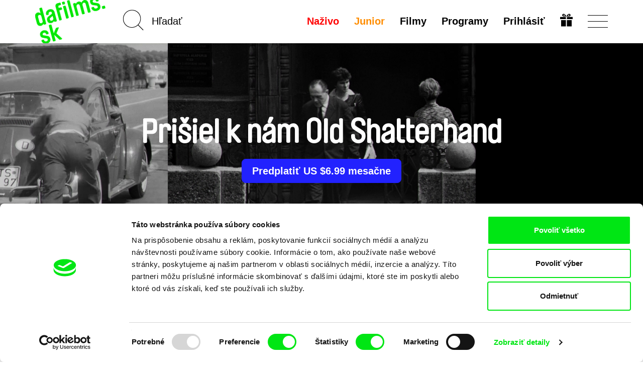

--- FILE ---
content_type: text/html; charset=UTF-8
request_url: https://dafilms.sk/film/8782-prisiel-k-nam-old-shatterhand
body_size: 13853
content:
<!doctype html>




		




<html
	id="css"
	class=""
	lang="sk"
>
	<head>
		<meta charset="utf-8" />
		<title>Prišiel k nám Old Shatterhand - dafilms.sk | filmy online</title>

		<meta name="viewport" content="width=device-width, initial-scale=1.0" />
		<meta name="description" content="Filmová feéria o &quot;nájazde&quot; cudzincov do našej domoviny a problémoch s nimi." />

		            <meta name="robots" content="index, follow" />
            <meta name="robots" content="max-image-preview:large">
            <meta name="robots" content="max-video-preview:-1">
        		<link rel="canonical" href="https://dafilms.sk/film/8782-prisiel-k-nam-old-shatterhand" />
		<link rel="shortcut icon" type="image/x-icon" href="/img/favicon/sk/favicon.ico" />
		<link rel="apple-touch-icon" sizes="180x180" href="/img/favicon/sk/apple-touch-icon.png" />
		<link rel="icon" type="image/png" sizes="32x32" href="/img/favicon/sk/favicon-32x32.png" />
		<link rel="icon" type="image/png" sizes="16x16" href="/img/favicon/sk/favicon-16x16.png" />
		<link rel="manifest" href="/img/favicon/site.webmanifest" />
		<link rel="mask-icon" href="/img/favicon/sk/safari-pinned-tab.svg" color="#00e700" />
		<meta name="msapplication-TileColor" content="#ffffff" />
		<meta name="theme-color" content="#ffffff" />

		
		
		    <link href="/videojs/skins/jwlike/videojs.min.css" rel="stylesheet" />
    							<link rel="stylesheet" href="/compiled/app.css?v1746173223" />
					
		
					    <script>
        (function(w,d,s,l,i){w[l]=w[l]||[];w[l].push({'gtm.start':
                new Date().getTime(),event:'gtm.js'});var f=d.getElementsByTagName(s)[0],
            j=d.createElement(s),dl=l!='dataLayer'?'&l='+l:'';j.async=true;j.src=
            'https://www.googletagmanager.com/gtm.js?id='+i+dl;f.parentNode.insertBefore(j,f);
        })(window,document,'script','dataLayer','GTM-T4CG4T');
        dataLayer.push({'event': 'user_id', 'user_id': null});
    </script>
			<style>
	.async-hide { opacity: 0 !important; }
</style>
<script>
	(function(a,s,y,n,c,h,i,d,e){s.className+=' '+y;h.start=1*new Date;
		h.end=i=function(){s.className=s.className.replace(RegExp(' ?'+y),'')};
		(a[n]=a[n]||[]).hide=h;setTimeout(function(){i();h.end=null},c);h.timeout=c;
	})(window,document.documentElement,'async-hide','dataLayer',4000,
		{'GTM-5Q8R9J2':true});
</script>
			<script>
	(function(i,s,o,g,r,a,m){i['GoogleAnalyticsObject']=r;i[r]=i[r]||function(){
		(i[r].q=i[r].q||[]).push(arguments)},i[r].l=1*new Date();a=s.createElement(o),
		m=s.getElementsByTagName(o)[0];a.async=1;a.src=g;m.parentNode.insertBefore(a,m)
	})(window,document,'script','https://www.google-analytics.com/analytics.js','ga');

	ga('create', 'UA\u002D26460676\u002D1', 'auto');
	ga('require', 'GTM-5Q8R9J2'); 
	ga('send', 'pageview', {
		'dimension1': '0',
		'dimension2': 'anonymous'
	});
</script>
		
		<meta property="fb:app_id" content="1342832305834808" />
		<meta property="og:type" content="video.movie" />
		<meta property="og:url" content="https://dafilms.sk/film/8782-prisiel-k-nam-old-shatterhand" />
		<meta property="og:title" content="Prišiel k nám Old Shatterhand  | filmy online - dafilms.sk" />
		<meta property="og:description" content="Filmová feéria o "nájazde" cudzincov do našej domoviny a problémoch s nimi." />
		<meta property="og:image" content="https://dafilms.sk/media/gallery/2021/01/25/Prisiel_k_nam_OldShatterhand_1.jpg?v=1611563496" />
		<meta property="og:image:width" content="960" />
		<meta property="og:image:height" content="722" />	</head>

	<body
		class="
							with-banner 							ui-page  "
		data-lang="sk"
	>
            <script type="application/ld+json">
    {"@context":"https://schema.org","@type":"BreadcrumbList","itemListElement":[{"@type":"ListItem","position":1,"item":{"@id":"https://dafilms.sk/film","name":"Dokument\u00e1rne filmy"}},{"@type":"ListItem","position":2,"item":{"@id":"https://dafilms.sk/film/8782-prisiel-k-nam-old-shatterhand","name":"Pri\u0161iel k n\u00e1m Old Shatterhand"}}]}
    </script>

            
    <script type="application/ld+json">
    {
        "@context": "https://schema.org",
        "@type": "Movie",
        "url": "https://dafilms.sk/film/8782-prisiel-k-nam-old-shatterhand",
        "name": "Prišiel k nám Old Shatterhand",
        "description": "Filmová feéria o &quot;nájazde&quot; cudzincov do našej domoviny a problémoch s nimi.
",
                    "image": "https://dafilms.sk/media/gallery/2021/01/25/Prisiel_k_nam_OldShatterhand_1.jpg",
                "director": [
                            {
                    "@type": "Person",
                    "name": "Dušan Hanák"
                }
                    ],
        "actor": [
                            {
                    "@type": "Person",
                    "name": ""
                }
                    ],
        "dateCreated": "2021-01-25T00:00:00+01:00"
    }
    </script>

		<div id="back-to-top"></div>

					            <noscript>
            <iframe src="https://www.googletagmanager.com/ns.html?id=GTM-T4CG4T"
                    height="0" width="0" style="display:none;visibility:hidden"></iframe>
        </noscript>
    		
		
		




<header
	class="
		sk
				header
			"
>
	<div
		id="navbar" 		class="
			ui-bar--navigation--default ui-bar--navigation ui-bar
			navbar-default navbar
		"
		data-navigation
	>
		<div class="search-bar pull-left hidden-sm hidden-md hidden-lg">
			<div class="container">
				<div class="row">
					<div class="col-sm-12">
						

<form
			action="/film"
		method="get"
>
						<input type="hidden" name="o" value="">
			
	<input
		name="q"
		type="search"
		placeholder="Hľadať"
		value=""
		data-autocomplete="/autocomplete"
	>
    	<input
		class="btn-search-submit
		"
		type="submit"
		value="Go!" 	>
</form>
					</div>
				</div>
			</div>
		</div>

		<div class="container">
			<div class="navbar-header">
									
					<a
						class="								ui-bar__logo--rotated
							ui-bar__logo
							navbar-btn pull-left
						"
						href="/"
						title="Domov"
						data-navigation-logo
					>
													<img
								class="ui-bar__logo-image"
								src="/img/layout/header_bg_logo_horizontal.sk.png"
								alt="Domov"
							>
											</a>
				
				<div class="search-bar pull-left hidden-xs">
					

<form
			action="/film"
		method="get"
>
						<input type="hidden" name="o" value="">
			
	<input
		name="q"
		type="search"
		placeholder="Hľadať"
		value=""
		data-autocomplete="/autocomplete"
	>
    	<input
		class="elm-blind-user btn-search-submit
		"
		type="submit"
		value="Go!" 	>
</form>
				</div>

				
				<div
					class="nav-hamburger-wrapper pull-right"
					data-toggle="collapse"
					data-target=".filter-collapse"
				>
					<div class="cell-vertical-wrapper">
						<div class="cell-middle">
							<div class="nav-hamburger">
								<span></span>
							</div>
						</div>
					</div>
				</div>

				
				<ul class="language-switcher nav pull-right">

											

<li>
	<a href="/subscription-gift">
			
	

				
				
			

		<svg
			class=" ui-svg--responsive ui-svg"
			xmlns="http://www.w3.org/2000/svg"
			width="20" height="20"
			viewBox="0 0 240 240"
							aria-hidden="true"
						data-icon-name="gift"
		>
							<path fill="currentColor" d="M20 180v-60h90v120H20Zm110 0v-60h90v120h-90ZM0 80V60h110v40H0Zm130 0V60h110v40H130ZM59.863 49.295c-1.45-.224-5.038-1.844-7.972-3.6-4.25-2.546-5.936-4.374-8.3-9.002C35.816 21.47 43.545 4.346 59.729.933c20.156-4.25 40.443 10.525 56.04 40.813 2.052 3.985 3.956 7.245 4.231 7.245.275 0 2.179-3.26 4.231-7.245 9.102-17.675 21.186-31.701 31.937-37.07 12.062-6.025 25.63-5.766 34.033.65 13.092 9.993 12.025 31.914-1.961 40.29-2.862 1.714-6.9 3.397-8.972 3.74-4.054.67-115.022.613-119.405-.061zM94 35.384c0-1.312-7.192-10.325-10.943-13.713-7.57-6.84-16.312-6.867-19.541-.063-2.03 4.277-.738 9.286 3.191 12.376C68.963 35.758 70.752 36 81.635 36c6.8 0 12.365-.277 12.365-.616Zm79.293-1.4c3.929-3.09 5.22-8.1 3.191-12.376-3.229-6.804-11.971-6.776-19.541.063C153.192 25.059 146 34.072 146 35.384c0 .339 5.564.616 12.365.616 10.883 0 12.672-.242 14.928-2.016z"/>

					</svg>
	
	</a>
</li>
									</ul>

				<div class="hidden visible-xs search-icon pull-right"></div>

				

<ul
	class="hidden-xs menu nav menu-main pull-right ui-list-reset
	"
>
			<li>
			<a
				class="ui-link--hover-not-underlined ui-link--hover-color-2 ui-link--color-3 ui-link"
				href="/live/"
			>Naživo</a>
		</li>
	
						<li>
				<a
											
						class="ui-link--hover-not-underlined ui-link--hover-color-2 ui-link--color-2 ui-link"
										href="/junior"
				>Junior</a>
			</li>
			
	<li>
		<a
			
							href="/film"
					>Filmy</a>
	</li>

			<li>
			<a href="/program">
				Programy							</a>
		</li>
	
	
	
						<li>
				<a
					href="#login-popup"
					data-toggle="modal"
					data-keyboard="true"
				>Prihlásiť</a>
			</li>
			</ul>
			</div>
		</div>
	</div>

	<div
		id="main-menu" 		class="container filter-collapse collapse"
		data-main-menu
	>
		<div class="underlay">
						<div class="container">
				<div class="row">
					
					<div class="hidden visible-xs col-xs-6 clearfix menu-main-pillar">
						

<ul
	class="menu nav menu-main pull-right ui-list-reset
	"
>
			<li>
			<a
				class="ui-link--hover-not-underlined ui-link--hover-color-2 ui-link--color-3 ui-link"
				href="/live/"
			>Naživo</a>
		</li>
	
						<li>
				<a
											
						class="ui-link--hover-not-underlined ui-link--hover-color-2 ui-link--color-2 ui-link"
										href="/junior"
				>Junior</a>
			</li>
			
	<li>
		<a
			
							href="/film"
					>Filmy</a>
	</li>

			<li>
			<a href="/program">
				Programy							</a>
		</li>
	
	
	
						<li>
				<a
					href="#login-popup"
					data-toggle="modal"
					data-keyboard="true"
				>Prihlásiť</a>
			</li>
			</ul>
					</div>

					<div class="col-md-3 col-sm-4 col-xs-6 xs-col-xs-offset-6 clearfix col-menu-sub">
						<ul class="menu-sub nav hide-on-junior">
																																<li><a href="/collection/59-nedavno-pridane">Nedávno pridané filmy</a></li>
								
								<li><a href="/director"><strong>Režiséri</strong></a></li>

																									<li><a href="/collection/35-svod-covered">Dostupné pre predplatiteľov</a></li>
								
																									<li><a href="/collection/44-recommended-sk">Odporúčané</a></li>
								
																											<li>
											<a href="https://dafilms.com/" class="ui-link--color-4">International</a>
										</li>
																														</ul>
					</div>

					
					<div class="col-md-3 col-sm-4 col-xs-6 xs-col-xs-offset-6 clearfix col-menu-sub">
						<ul class="menu-sub nav light hide-on-junior">
															<li><a href="/section/about-alliance">O nás</a></li>
								<li><a href="/faq">FAQ</a></li>
																											<li><a href="/subscription">Predplatné</a></li>
																									<li><a href="/subscription-gift">Darovať predplatné</a></li>
																<li><a href="/section/partners">Partneri</a></li>
													</ul>
					</div>
				</div>
			</div>
		</div>
	</div>
</header>

		
										
		
		
		

			<script src="https://www.gstatic.com/cv/js/sender/v1/cast_sender.js?loadCastFramework=1"></script>
	<script src="/videojs/video.min.js"></script>
	<script src="/videojs/nuevo.min.js"></script>
    <script src="/videojs/audio-track-patch.js"></script>
	<script src="/videojs/plugins/videojs-chromecast.min.js"></script>
	<script src="/videojs/plugins/videojs-analytics/dist/videojs-analytics.min.js"></script>

    <script src="/videojs/plugins/videojs-contrib-eme.min.js"></script>
    <script src="/videojs/plugins/videojs-contrib-dash.min.js"></script>

    <script>
        (function () {
            // EME Check
            var keySystems = {
                widevine: ['com.widevine.alpha'],
                playready: ['com.microsoft.playready', 'com.youtube.playready'],
                clearkey: ['webkit-org.w3.clearkey', 'org.w3.clearkey'],
                primetime: ['com.adobe.primetime', 'com.adobe.access'],
                fairplay: ['com.apple.fairplay', 'com.apple.fps.1_0']
            };

            var testVideoElement = document.createElement('video');
            var supportedSystems = [];
            var unsupportedSystems = [];

            window.getSupportedEmeSystems = function () {
                const output = supportedSystems;
                if (output.length === 0 && window.safari !== undefined) {
                    output.push('com.apple.fps.1_0');
                }
                return output;
            };

            var supportsEncryptedMediaExtension = function () {
                if (!testVideoElement.mediaKeys) {
                    if (window.navigator.requestMediaKeySystemAccess) {
                        if (typeof window.navigator.requestMediaKeySystemAccess === 'function') {
                            var isKeySystemSupported = function (keySystem) {
                                var config = [{
                                    "initDataTypes": ["cenc"],
                                    "audioCapabilities": [{
                                        "contentType": "audio/mp4;codecs=\"mp4a.40.2\""
                                    }],
                                    "videoCapabilities": [{
                                        "contentType": "video/mp4;codecs=\"avc1.42E01E\""
                                    }]
                                }];
                                if (window.navigator.requestMediaKeySystemAccess) {
                                    window.navigator.requestMediaKeySystemAccess(keySystem, config).then(function (keySystemAccess) {
                                        supportedSystems.push(keySystem);
                                    }).catch(function () {
                                        unsupportedSystems.push(keySystem);
                                    });
                                }
                            };
                            var keysys, dummy, i;
                            for (keysys in keySystems) {
                                if (keySystems.hasOwnProperty(keysys)) {
                                    for (dummy in keySystems[keysys]) {
                                        isKeySystemSupported(keySystems[keysys][dummy]);
                                    }
                                }
                            }
                        }
                    } else if (window.MSMediaKeys) {
                        if (typeof window.MSMediaKeys === 'function') {
                            var keysys, dummy, i;
                            for (keysys in keySystems) {
                                if (keySystems.hasOwnProperty(keysys)) {
                                    for (dummy in keySystems[keysys]) {
                                        if (MSMediaKeys.isTypeSupported(keySystems[keysys][dummy])) {
                                            supportedSystems.push(keySystems[keysys][dummy]);
                                        } else {
                                            unsupportedSystems.push(keySystems[keysys][dummy]);
                                        }
                                    }
                                }
                            }
                        }
                    } else if (testVideoElement.webkitGenerateKeyRequest) {
                        if (typeof testVideoElement.webkitGenerateKeyRequest === 'function') {
                            var keysys, dummy, i;
                            for (keysys in keySystems) {
                                if (keySystems.hasOwnProperty(keysys)) {
                                    for (dummy in keySystems[keysys]) {
                                        if (testVideoElement.canPlayType('video/mp4', keySystems[keysys][dummy])) {
                                            supportedSystems.push(keySystems[keysys][dummy]);
                                        } else {
                                            unsupportedSystems.push(keySystems[keysys][dummy]);
                                        }
                                    }
                                }
                            }
                        }
                    }
                }
            };

            supportsEncryptedMediaExtension();
        })();
    </script>

			<div class="section-banner arrows">
			<div class="slideshow-banner-wrapper">
				<div class="slideshow-banner">
											<div class="item">
							<img src="/img/empty.png" data-lazy="/media/gallery/2021/01/25/Prisiel_k_nam_OldShatterhand_1.jpg" alt="Scéna z filmu Prišiel k nám Old Shatterhand" class="img-responsive center-block" style="height: 100%;">
						</div>
											<div class="item">
							<img src="/img/empty.png" data-lazy="/media/gallery/2021/01/25/Prisiel_k_nam_OldShatterhand_2.jpg" alt="Scéna z filmu Prišiel k nám Old Shatterhand" class="img-responsive center-block" style="height: 100%;">
						</div>
											<div class="item">
							<img src="/img/empty.png" data-lazy="/media/gallery/2021/01/25/Prisiel_k_nam_OldShatterhand_3.jpg" alt="Scéna z filmu Prišiel k nám Old Shatterhand" class="img-responsive center-block" style="height: 100%;">
						</div>
									</div>
									<div class="paging-info" data-label="Galéria"></div>
								<div class="layer-shadow"></div>
				<div class="banner-caption">
					<div class="banner-caption-inner">
						<h1 class="detail-h1">Prišiel k nám Old Shatterhand</h1>

																					<div class="btn-links">
											<a href="#subscription-info-popup" data-toggle="modal" data-keyboard="true" class="btn btn-subscribe">
					Predplatiť US $6.99 mesačne
			</a>
									</div>
																		</div>

														</div>
			</div>
		</div>
	
	
	
    
	<div
		class="elm-background-color  ui-movie-detail main-container
		"
	>
		<div class="container">
			<div class="info-wrapper clearfix" >
				<div class="info-container">
					<div class="column left">

						<div class="d-flex space-between items-center">
															<div class="d-flex items-center gap-4">
									<div>Zdielať cez</div>

									<ul class="list-unstyled list-inline-block">
										<li>
											<a href="https://www.facebook.com/sharer/sharer.php?u=https%3A%2F%2Fdafilms.sk%2Ffilm%2F8782-prisiel-k-nam-old-shatterhand" class="btn btn-share" data-remote-window target="_blank">Facebook</a>
										</li>
										<li>
											<a class="btn btn-share" href="https://twitter.com/intent/tweet?text=Pri%C5%A1iel%20k%20n%C3%A1m%20Old%20Shatterhand%20%7C%20dafilms.sk%20https%3A%2F%2Fdafilms.sk%2Ffilm%2F8782-prisiel-k-nam-old-shatterhand%20%40DocAllianceFilm">Twitter</a>
											<script>!function(d,s,id){var js,fjs=d.getElementsByTagName(s)[0];if(!d.getElementById(id)){js=d.createElement(s);js.id=id;js.src="//platform.twitter.com/widgets.js";fjs.parentNode.insertBefore(js,fjs);}}(document,"script","twitter-wjs");</script>
										</li>
									</ul>
								</div>
							                                                                                        
						</div>

						
						<h2
							class="detail-h2
																title
							"
						>
							Prišiel k nám Old Shatterhand
						</h2>

													<dl class="basic-info clearfix mb-0">
																	<dt class="sr-only">Réžia</dt>
									<dd>
										<ul class="list-inline">
																							<li><a href="/director/9258-dusan-hanak">Dušan Hanák</a>&nbsp;</li>
																					</ul>
									</dd>
								
								<dt class="sr-only">Rok výroby&nbsp;</dt>
								<dd>1966</dd>

																	<dt class="slash">Krajina pôvodu</dt>
									<dd class="d-contents">
										<ul class="list-inline" style="display: inline">
																							<li>Slovensko</li>
											
																					</ul>
									</dd>
								
								<dt class="slash" style="float: none; display: inline;">Minutáž</dt>
								<dd style="float: none; display: inline;">12min&nbsp;<br></dd>

																	<dt>Zvukové stopy&nbsp;</dt>
                                    <dd class="d-contents">
                                        <ul class="list-inline no-transitions js-collapser">
                                                                                    <li class="no-comma d-inline"><a href="/film?f=a-145&amp;o=r">Slovenčina</a></li>
                                                                                                                        </ul>
                                    </dd>
								
																	<dt>Titulky&nbsp;</dt>
									<dd class="d-contents">
                                        <ul class="list-inline no-transitions js-collapser">
                                                                                    <li class="no-comma d-inline "><a href="/film?f=s-41&amp;o=r">Angličtina</a></li>
                                                                                                                        </ul>
									</dd>
															</dl>
                                                            <dl class="basic-info clearfix mt-0">
                                                                    <dt>
                                    <dd>
                                        <ul class="list-inline">
                                            <li><a href="https://www.csfd.cz/film/4145" target="_blank">ČSFD&nbsp;</a></li>
                                        </ul>
                                    </dd>
                                    </dt>
                                                                                                </dl>
                            						
						<div
							id="synopsis"
							class="ui-movie-detail__synopsis desc"
						><p>Filmová feéria o "nájazde" cudzincov do našej domoviny a problémoch s nimi.</p>

<p>Viac o filme na <a href="http://www.skcinema.sk/arl-sfu/sk/detail-sfu_un_cat.0-010044-Prisiel-k-nam-Old-Shatterhand-dokumentarny-film/" target="_blank">SK CINEMA</a></p></div>

						
						
											</div>
					<div class="column right">
						<div class="film-access">
															
								<ul class="list-unstyled list-film-access">
									<li>
																			</li>
									
									
																														<li class="btn-links">
														<a href="#subscription-info-popup" data-toggle="modal" data-keyboard="true" class="btn btn-subscribe active-inverse">
					Predplatiť US $6.99 mesačne
			</a>
	
											</li>
										
																					<li>
																									<a href="#login-popup" data-toggle="modal" data-keyboard="true" class="btn btn-success">
														Prehrať US $1.5
													</a>
																							</li>
										
																					<li class="btn-links">
												<button type="button" class="btn btn-disabled" >
													Nedostupný na stiahnutie
												</button>
											</li>
																											</ul>
													</div>

						
													<div class="details">
								<h2 class="section-title">Detail filmu</h2>
								<ul class="list-unstyled list-details">
									<li>
										<div class="label">Originálny názov</div>
										<div class="value">Prišiel k nám Old Shatterhand</div>
									</li>
																			<li>
											<div class="label">Réžia</div>
											<div class="value">
												<ul class="list-inline li-value">
																											<li>
															<a href="/director/9258-dusan-hanak">Dušan Hanák</a>
														</li>
																									</ul>
											</div>
										</li>
																												<li>
											<div class="label">Scenár</div>
											<div class="value">Dušan Hanák</div>
										</li>
																																					<li>
											<div class="label">Kamera</div>
											<div class="value">Oskár Šághy</div>
										</li>
																												<li>
											<div class="label">Strih</div>
											<div class="value">Alfréd Benčič</div>
										</li>
																																					<li>
											<div class="label">Zvuk</div>
											<div class="value">Eduard Palček</div>
										</li>
																												<li>
											<div class="label">Minutáž</div>
											<div class="value">
												12 min

																									(<a href="/film?f=r-15&amp;o=r">1-15 min.</a>)
																							</div>
										</li>
																												<li>
											<div class="label">Rok výroby</div>
											<div class="value">1966</div>
										</li>
																												<li>
											<div class="label">Krajina pôvodu</div>
											<div class="value">
												<ul class="list-inline li-value">
																											<li>Slovensko</li>
													
																									</ul>
											</div>
										</li>
																												<li>
											<div class="label">Farba</div>
											<div class="value">
												<ul class="list-inline li-value">
																											<li>Čiernobiely</li>
																									</ul>
											</div>
										</li>
																																					<li data-expandable>
											<div class="label">Distribúcia</div>
											<div class="value break-all">
												<ul class="list-unstyled">
																											<li>
															<ul class="list-unstyled">
																<li>Slovenský filmový ústav</li>
																<li>Grösslingová 32</li>																<li>811 09 Bratislava</li>																<li>Slovensko</li>																<li>web: <a href="http://www.sfu.sk" target="_blank">http://www.sfu.sk</a></li>																<li>tel: +421-2-57 10 15 01</li>																																																																	<li>
																		e-mail:
																		<a href="mailto:sfu@sfu.sk">sfu@sfu.sk</a>																	</li>
																															</ul>
														</li>
																									</ul>
											</div>
										</li>
																																				<li data-expandable>
										<div class="label">Ocenenia</div>
										<div class="value">
											<ul class="list-unstyled li-value">
																									<li>
														Igric 1966 v oblasti krátkeho filmu kameramanovi Oskarovi Šághymu

													</li>
																									<li>
														Osobitná cena v kategórii dokumentárnych "trezorových" filmov D. Hanáka  - Dni českého a slovenského filmu Bratislava 1990

													</li>
																							</ul>
										</div>
									</li>
																	</ul>
							</div>
											</div>
				</div>
			</div>
		</div>

		
					<div class="section-related-films" >
				<div class="container">
					<div
						class="film-strip-wrapper"
						data-load-related-films="/film/8782/related"
					>
						<h2 class="section-title">Súvisiace filmy</h2>

						<p class="text-center" data-spinner>
							<img src="/img/spinner.svg" alt="">
						</p>
					</div>
				</div>
			</div>

						</div>


		

									
																		<div class="section-banner homepage-footer">
								<div class="banner-caption">
									<div class="banner-caption-inner">
										<h2>Vaše online kino</h2>
										<h3>Nové filmy každý týždeň</h3>
									</div>
								</div>
							</div>
						
													<div class="section-members">
								<div class="container">
									<p class="text-center">Portál DAFilms vznikol vďaka tvorivej spolupráci siedmich významných európskych festivalov dokumentárneho filmu združených pod Doc Alliance.</p>
									<h4 class="text-center">Členovia Doc Alliance </h4>

									<ul class="list-unstyled list-members clearfix">
										<li>
											<a href="https://cphdox.dk/" target="_blank"><img src="/img/alliance_members/CPHDOX_2025.jpg" alt="CPH:DOX" class="img-responsive" /></a>
											<h5 class="name"><a href="https://cphdox.dk/" target="_blank">CPH:DOX</a></h5>
										</li>
										<li>
											<a href="https://doclisboa.org" target="_blank"><img src="/img/alliance_members/poster_doclisboa_2025.jpg?201809" alt="Doclisboa" class="img-responsive" /></a>
											<h5 class="name"><a href="https://doclisboa.org" target="_blank">Doclisboa</a></h5>
										</li>
										<li>
											<a href="http://docsag.pl/en/" target="_blank"><img src="/img/alliance_members/MDAG_2025.jpg?v1" alt="Millennium Docs Against Gravity" class="img-responsive" /></a>
											<h5 class="name"><a href="http://docsag.pl/en/" target="_blank">Millennium Docs Against Gravity</a></h5>
										</li>
										<li>
											<a href="https://www.dok-leipzig.de/en" target="_blank"><img src="/img/alliance_members/poster_DOK_Leipzig_2025.jpg?201809" alt="DOK Leipzig" class="img-responsive" /></a>
											<h5 class="name"><a href="https://www.dok-leipzig.de/en" target="_blank">DOK Leipzig</a>
											</h5>
										</li>
										<li>
											<a href="https://fidmarseille.org/en/" target="_blank"><img src="/img/alliance_members/poster_FID_Marseille_2025.jpg?v=1" alt="FIDMarseille" class="img-responsive" /></a>
											<h5 class="name"><a href="https://fidmarseille.org/en/" target="_blank">FIDMarseille</a>
											</h5>
										</li>
										<li>
											<a href="http://www.ji-hlava.com/" target="_blank"><img src="/img/alliance_members/poster_ji.hlava_2025.jpg" alt="Ji.hlava IDFF" class="img-responsive" /></a>
											<h5 class="name"><a href="http://www.ji-hlava.com/" target="_blank">Ji.hlava IDFF</a></h5>
										</li>
										<li>
											<a href="https://www.visionsdureel.ch/en" target="_blank"><img src="/img/alliance_members/VDR_2025.jpg" alt="Visions du Réel" class="img-responsive" /></a>
											<h5 class="name"><a href="https://www.visionsdureel.ch/en" target="_blank">Visions du Réel</a>
											</h5>
										</li>
									</ul>
								</div>
							</div>
						
																		
					<div class="ui-widget--newsletter ui-widget">
	<div class="container">
		<h4 class="ui-widget__heading ui-heading--bold ui-heading--sans-serif ui-heading ui-heading-reset">
							Chcete byť pravidelne informovaní o našom filmovom programe?
					</h4>

		

	<form name="subscribe" method="post" action="/newsletter/subscribe" class="form-horizontal form-newsletter">
		

		
					<div class="form-group">
				<div class="col-xs-12">
					<input type="email" id="subscribe_email" name="subscribe[email]" required="required" placeholder="Váš email" class="
								elm-max-width-300-px elm-align-block-center elm-border-radius-10-px
								form-control text-center
							" />

					
				</div>
			</div>
		
					    <input type="hidden" id="subscribe_recaptcha" name="subscribe[recaptcha]" required="required" /><script type="text/javascript" nonce="">
                var recaptchaCallback_subscribe_recaptcha = function() {
                    grecaptcha.execute('6LdiSbcZAAAAAMD-f2PtiHjdzdX9Di4wBYqp9f0w', {action: 'subscribe'}).then(function(token) {
                        document.getElementById('subscribe_recaptcha').value = token;
                    });
                    setTimeout(recaptchaCallback_subscribe_recaptcha, 100000);
                };
            </script><script type="text/javascript" src="https://www.google.com/recaptcha/api.js?render=6LdiSbcZAAAAAMD-f2PtiHjdzdX9Di4wBYqp9f0w&hl=en&onload=recaptchaCallback_subscribe_recaptcha" async defer nonce=""></script>
		
		<div class="text-center">
			<input
				class="
					elm-max-width-300-px elm-border-radius-10-px
					ui-button--has-hover ui-button--hover-1 ui-button--color-1
											ui-button--small
						ui-button--font-15-px ui-button--font-sans-serif
										ui-button--width-full ui-button--border-2-px ui-button
				"
				type="submit"
				value="Chcem newsletter"
			>
		</div>

					<input type="hidden" id="subscribe_backlink" name="subscribe[backlink]" value="https://dafilms.sk/film/8782-prisiel-k-nam-old-shatterhand" />
		
		
		<input type="hidden" id="subscribe__token" name="subscribe[_token]" value="kRgY9t0PhcmCiY9ghI2wMI_QYJtxqqp-VLPOujQx_RI" />

	</form>

		<div class="sec-info--privacy-policy text-center">
			Odoslaním registrácie k Newsletteru súhlasím so zasielaním obchodných oznámení elektronickými prostriedkami a súvisiacim spracovaním osobných údajov na účely zasielania newsletteru Doc-Air Distribution s.r.o. a potvrdzujem, že som si prečítal(a) <a href="/privacy-policy"><strong>Zásady spracovania osobných údajov</strong></a>, textu rozumiem a súhlasím s ním, pričom beriem na vedomie práva tu uvedené, najmä právo na námietky proti realizácií priameho marketingu.
		</div>

			

	<section
		class="elm-margin-top-1-grid elm-padding-top-grid-25 "
	>
					<ul
				class="
					elm-align-row-x-center
					ui-list--flow-column ui-list ui-list-reset
				"
			>											<li class="ui-list__item">
							<a
								class="
									elm-border-radius-round
									ui-button--has-hover ui-button--hover-4 ui-button--color-3
									ui-button--square--36-px ui-button--square
									ui-button--border-2-px ui-button
								"
								href="https://www.facebook.com/DAFilmsSK/"
								target="_blank"
							>
								<span class="elm-blind-user">Facebook</span>
									
	

				
				
			

		<svg
			class=" ui-svg--responsive ui-svg"
			xmlns="http://www.w3.org/2000/svg"
			width="20" height="20"
			viewBox="0 0 12 21"
							aria-hidden="true"
						data-icon-name="facebook"
		>
							<path fill="currentColor" stroke="currentColor" stroke-width="0.25" d="M7.19397 20V10.5833H11H11.125V10.4583V8.0625V7.9375H11H7.19397V5.25C7.19397 4.69876 7.26923 4.1743 7.58796 3.78639C7.90264 3.4034 8.47957 3.125 9.55172 3.125H11H11.125V3V1.08333V0.958333H11H10.8966C10.656 0.958333 10.3659 0.942212 10.0376 0.923965C9.99541 0.92162 9.95259 0.91924 9.90915 0.916855C9.5296 0.896008 9.10713 0.875 8.66666 0.875C7.25471 0.875 6.12572 1.25056 5.34883 1.97222C4.57061 2.69511 4.16236 3.74981 4.16236 5.07292V8H1H0.875V8.125V10.4583V10.5833H1H4.16236V19.9688V20.0924L4.28595 20.0937L7.06756 20.125L7.19397 20.1264V20Z"/>

					</svg>
	
							</a>
						</li>
																																						<li class="ui-list__item">
							<a
								class="
									elm-border-radius-round
									ui-button--has-hover ui-button--hover-4 ui-button--color-3
									ui-button--square--36-px ui-button--square
									ui-button--border-2-px ui-button
								"
								href="https://www.youtube.com/channel/UCPn9ycBPk9-klns-XLbm3jQ"
								target="_blank"
							>
								<span class="elm-blind-user">YouTube</span>
									
	

				
				
			

		<svg
			class=" ui-svg--responsive ui-svg"
			xmlns="http://www.w3.org/2000/svg"
			width="20" height="20"
			viewBox="0 0 22 18"
							aria-hidden="true"
						data-icon-name="youtube"
		>
							<path fill="currentColor" d="M10.994.746S6.377.746 3.3.984c-.43.053-1.368.06-2.205.995C.435 2.69.22 4.309.22 4.309S0 6.207 0 8.105v1.78c0 1.9.22 3.797.22 3.797s.214 1.617.874 2.328c.839.932 1.936.904 2.426 1.002 1.76.18 7.48.236 7.48.236s4.622-.008 7.701-.244c.43-.056 1.368-.06 2.205-.994.659-.71.873-2.328.873-2.328S22 11.783 22 9.885v-1.78c0-1.898-.22-3.796-.22-3.796s-.214-1.62-.874-2.332c-.837-.934-1.776-.94-2.205-.993-3.077-.238-7.697-.238-7.697-.238h-.01zM8.252 4.873l6.877 4.125-6.877 4.123V4.873z"/>
					</svg>
	
							</a>
						</li>
									</ul>
			</section>
	</div>
</div>
									

						
												<footer class="footer">
							<div class="container">
								<div class="row">
									<div class="col-sm-8">
										<div class="row">
																							<div class="col-md-3 col-sm-3 col-xs-6">
													<h3>dafilms.sk</h3>
													<ul class="nav">
														<li><a href="/section/about-alliance">O nás</a></li>
														<li><a href="/section/partners">Partneri</a></li>
														<li><a href="/privacy-policy">Ochrana súkromia</a></li>
														<li><a href="/terms-of-service">Obchodné podmienky</a></li>
													</ul>
												</div>
												<div class="col-md-3 col-sm-3 col-xs-6">
													<h3>Filmy</h3>
													<ul class="nav">
														<li><a href="/film?o=t&amp;oa=1">A-Z</a></li>
														<li><a href="/film">Nedávno pridané</a></li>
														<li><a href="/collection/21">Odporúčané</a></li>
																													
																															<li><a href="/collection/35-svod-covered">Dostupné pre predplatiteľov</a></li>
															
																												<li><a href="/director">Režiséri</a></li>
													</ul>
												</div>
												<p class="hidden visible-xs">&nbsp;</p>
												<div class="col-md-2 col-sm-3 col-xs-6">
													<h3>Pre užívateľov</h3>
													<ul class="nav">
																																													<li><a href="/subscription">Predplatné</a></li>
															
																												<li><a href="/voucher/">Voucher</a></li>
														<li><a href="/subscription-gift">Darovať</a></li>
														<li><a href="/faq">FAQ</a></li>
																											</ul>
												</div>
											
																							<div class="col-md-3 col-sm-3 col-xs-6">
													<h3 class="pl-20px">Pre dieťa</h3>
													<ul class="nav pl-20px">
														<li><a href="/junior">Junior</a></li>
														<li><a href="/junior-why">Prečo Junior</a></li>
														<li><a href="/junior/accounts/create">Vytvorte Junior účet</a></li>
													</ul>
												</div>
											
											<p class="hidden visible-xs">&nbsp;</p>
											<div class="col-sm-4 hidden visible-xs clearfix">
												<img src="/img/layout/dafilms_docalliance_sk.png" alt="" class="img-responsive pull-right img-left img-logo" />
											</div>
										</div>
									</div>
									<div class="col-sm-4 text-right hidden-xs">
										<p><strong><a href="#">Na začiatok stránky &#x25B2;</a></strong></p>
									</div>
								</div>
								<div class="row">
									<div class="col-sm-8">
										<div class="row foot">
											<div class="col-md-5 col-sm-5 clearfix">
												<h3>DAFilms Slovensko</h3>
												<p><strong>Račianska 78<br />
831 02 Bratislava<br />
Slovenská republika<br />
Tel: +421 905 890 939<br />
E-mail: <a href="mailto:info@dafilms.sk">info@dafilms.sk</a></strong></p>
											</div>
											<div class="col-md-6 col-sm-6 hidden-xs clearfix">
												<h3>Sledujte kdekoľvek</h3>
												<img src="/img/layout/watch_anywhere.jpg" alt="" class="img-responsive" />
											</div>
										</div>
									</div>
									<div class="col-sm-4 hidden-xs text-right clearfix">
										<img src="/img/layout/dafilms_docalliance_sk.png" alt="" class="img-responsive pull-right" />
									</div>
								</div>
								<div class="row address">
									<div class="col-sm-8 clearfix">
										<div class="row">
											<div class="col-md-12 clearfix">
												<h3>Finanční partneri</h3>
												<ul class="list-unstyled list-partners">
													<li><a href="https://eacea.ec.europa.eu/creative-europe/actions/media_en" target="_blank"><img src="/img/layout/financial_partners_cem.png" alt="" class="img-responsive" /></a></li>
																											<li><a href="http://www.avf.sk/home.aspx" target="_blank"><img src="/img/layout/avf.png" width="175" height="80" alt="" class="img-responsive" /></a></li>
																																						</ul>
											</div>
										</div>
									</div>
									<p class="hidden visible-xs">&nbsp;</p>
									<div class="col-sm-4 col-xs-12 clearfix button-subscribe-xs">
											<a href="#subscription-info-popup" data-toggle="modal" data-keyboard="true" class="btn btn-colorless-inverse pull-right" tabindex="0">
					Predplatiť
			</a>
									</div>
									<div class="col-xs-12 text-right hidden visible-xs">
										<p><strong><a href="#">Na začiatok stránky &#x25B2;</a></strong></p>
									</div>
								</div>
							</div>
						</footer>
														
        
							<div class="modal modal-background" id="register-popup" role="dialog">
	<div class="modal-dialog popup-layout popup-layout--junior">
		<div class="modal-content content">
			<div class="inner">
				<h3>Registrácia</h3>

				<form name="app_user_registration" method="post" action="/register" class="access-form" id="registration-popup-form">
					<ul class="list-unstyled text-center log-media">
						<li>
							<a href="https://dafilms.sk/connect/facebook" class="btn btn-media">Registrovať sa cez <strong>Facebook</strong></a>
						</li>

						<li>
							<a href="https://dafilms.sk/connect/twitter" class="btn btn-media">Registrovať sa cez <strong>Twitter</strong></a>
						</li>
					</ul>

					<p class="disclaimer sep">
						<strong>Alebo sa zaregistrujte pomocou svojej e-mailovej adresy</strong>
					</p>

					<div class="form-group">
						<label for="app_user_registration_fullname" class="hidden">Meno a priezvisko *</label>
						<input type="text" id="app_user_registration_fullname" name="app_user_registration[fullname]" required="required" placeholder="Meno a priezvisko *" data-autofocus="data-autofocus" class="form-control" />
					</div>

					<div class="form-group">
						<label for="app_user_registration_email" class="hidden">E-mail *</label>
						<input type="email" id="app_user_registration_email" name="app_user_registration[email]" required="required" placeholder="E-mail *" class="form-control" />
					</div>

					<div class="form-group">
						<label for="app_user_registration_plainPassword" class="hidden">Heslo *</label>
						<input type="password" id="app_user_registration_plainPassword" name="app_user_registration[plainPassword]" required="required" placeholder="Heslo *" class="form-control" />
					</div>


					<div class="agreement-sm">
						<div class="checkbox">
							<label id="registration-agreement">
								<input type="checkbox" id="app_user_registration_agreement" name="app_user_registration[agreement]" required="required" value="1" />
								Potvrdzujem, že som sa zoznámil/a s <a href="/terms-of-service" target="_blank">obchodnými podmienkami DAFilms</a> a súhlasím s nimi.
							</label>
							<label id="registration-agreement2">
								<input type="checkbox" id="app_user_registration_agreement2" name="app_user_registration[agreement2]" required="required" value="1" />
								Potvrdzujem, že som sa zoznámil/a so <a href="/privacy-policy" target="_blank">zásadami spracovania osobných údajov</a>.
							</label>
						</div>
					</div>

					<hr>

					<div class="agreement-sm">
						<div class="checkbox">
							<label id="newsletter-agreement">
								<input type="checkbox" id="app_user_registration_send_newsletter" name="app_user_registration[send_newsletter]" value="1" />
								Prajem si odoberať e-mailové newslettery, súhlasím so spracovaním svojich osobných údajov pre tento účel podľa týchto <a href="/privacy-policy" target="_blank">zásad</a> a som si vedomý/á svojho práva kedykoľvek súhlas odvolať.
							</label>
						</div>
					</div>

					
					<div class="form-group clearfix">
						<input type="submit" id="registration-popup-form-submit" value="Registrovať" class="btn btn-success btn-popup-cat">
					</div>

					<p class="disclaimer bottom">
						Máte už svoj účet? <a href="#login-popup" data-keyboard="true" data-switch-modal><strong>Prihláste sa</strong></a>!
					</p>

											    <input type="hidden" id="app_user_registration_recaptcha" name="app_user_registration[recaptcha]" required="required" /><script type="text/javascript" nonce="">
                var recaptchaCallback_app_user_registration_recaptcha = function() {
                    grecaptcha.execute('6LdiSbcZAAAAAMD-f2PtiHjdzdX9Di4wBYqp9f0w', {action: 'register'}).then(function(token) {
                        document.getElementById('app_user_registration_recaptcha').value = token;
                    });
                    setTimeout(recaptchaCallback_app_user_registration_recaptcha, 100000);
                };
            </script><script type="text/javascript" src="https://www.google.com/recaptcha/api.js?render=6LdiSbcZAAAAAMD-f2PtiHjdzdX9Di4wBYqp9f0w&hl=en&onload=recaptchaCallback_app_user_registration_recaptcha" async defer nonce=""></script>
									<input type="hidden" id="app_user_registration__token" name="app_user_registration[_token]" value="dZuTcNCietQ0UIInG8bD4gQVzWm5zxoB9Os2Y0oKdwo" /></form>
			</div>
		</div>
	</div>
</div>
			<div class="modal modal-background" id="login-popup" role="dialog">
	<div class="modal-dialog popup-layout popup-layout--junior">
		<div class="modal-content content">
			<div class="inner">
				<p class="disclaimer top">
					Aby ste si mohli prehrať filmy, musíte sa najskôr <strong>prihlásiť</strong>.<br>
				</p>

				<h3>Prihlásenie</h3>


				<form action="/login_check" method="post" class="access-form">
											<input type="hidden" name="_csrf_token" value="bJwYWfaWOXJwxKL0cMlVliz_5t1f1UD7TANDgwfuouU" />
					
					
					<ul class="list-unstyled text-center log-media">
						<li>
							<a href="https://dafilms.sk/connect/facebook" class="btn btn-media">Prihlásiť sa cez <strong>Facebook</strong></a>
						</li>

						<li>
							<a href="https://dafilms.sk/connect/twitter" class="btn btn-media">Prihlásiť sa cez <strong>Twitter</strong></a>
						</li>
					</ul>

					<div class="form-group">
						<label for="username" class="sr-only">E-mail *</label>
						<input type="text" id="username" name="email" value="" placeholder="E-mail *" class="form-control" required data-autofocus>
					</div>

					<div class="form-group">
						<label for="password" class="sr-only">Heslo *</label>
						<input type="password" id="password" name="password" placeholder="Heslo *" class="form-control" required>
					</div>

					<div class="form-group clearfix">
						<div class="pull-left">
							<div class="checkbox">
								<label>
									<input type="checkbox" id="remember_me" name="remember_me" checked>
									Uložiť heslo
								</label>
							</div>
						</div>

						<div class="pull-right text-right">
							<a href="#reset-pw-popup" data-switch-modal class="btn-form-link">
								<strong>Zabudnuté heslo?</strong>
							</a>
						</div>
					</div>

					
					<div class="form-group clearfix">
						<input type="submit" value="Prihlásiť sa" class="btn btn-success btn-popup-cat">
					</div>
				</form>


				<p class="disclaimer bottom">
					Pokiaľ ešte nemáte účet, prosím, <a href="#register-popup" data-keyboard="true" data-switch-modal><strong>zaregistrujte sa</strong></a>.
				</p>
			</div>
		</div>
	</div>
</div>
			<div class="modal" id="reset-pw-popup" role="dialog" tabindex="-1">
	<div class="modal-dialog popup-layout">
		<div class="modal-content content">
			<div class="inner">
				<h3>Obnoviť heslo</h3>

				<p class="disclaimer sep">Zadajte e-mail, pod ktorým ste sa zaregistrovali, a my vám naň pošleme odkaz na obnovenie hesla.</p>

                <form name="reset_password_send_email_form" method="post" action="/reset-pw/send-email" class="access-form">
                    <div class="form-group">
						<label for="reset_password_send_email_form_username" class="sr-only">E-mail *</label>
                        <input type="email" id="reset_password_send_email_form_username" name="reset_password_send_email_form[username]" required="required" placeholder="E-mail *" class="form-control" />
					</div>

                                                <input type="hidden" id="reset_password_send_email_form_recaptcha" name="reset_password_send_email_form[recaptcha]" required="required" /><script type="text/javascript" nonce="">
                var recaptchaCallback_reset_password_send_email_form_recaptcha = function() {
                    grecaptcha.execute('6LdiSbcZAAAAAMD-f2PtiHjdzdX9Di4wBYqp9f0w', {action: 'reset_password'}).then(function(token) {
                        document.getElementById('reset_password_send_email_form_recaptcha').value = token;
                    });
                    setTimeout(recaptchaCallback_reset_password_send_email_form_recaptcha, 100000);
                };
            </script><script type="text/javascript" src="https://www.google.com/recaptcha/api.js?render=6LdiSbcZAAAAAMD-f2PtiHjdzdX9Di4wBYqp9f0w&hl=en&onload=recaptchaCallback_reset_password_send_email_form_recaptcha" async defer nonce=""></script>
                    
                    <div class="form-group">
						<input type="submit" value="Poslať odkaz" class="btn btn-success">
					</div>
                <input type="hidden" id="reset_password_send_email_form__token" name="reset_password_send_email_form[_token]" value="NnFv5KFSWXmXHOhjMe0F2YYipTEDbPSipcEKtFvlj6A" /></form>
			</div>
		</div>
	</div>
</div>
			
							<div class="modal modal-background" id="subscription-info-popup" role="dialog" tabindex="-1">
	<div class="modal-dialog popup-layout popup-layout--junior">
		<div class="modal-content content">
			<div class="inner">
				<h3>Predplatné</h3>

				<ul class="list-inline">
					<li class="half">
						<a href="#register-popup" data-switch-modal class="btn btn-block btn-colorless t-helvetica">
							<span class="pineapple">
								
								US $6.99
							</span>

							<span class="period">mesačne</span>
						</a>
					</li>

					<li class="half">
						<a href="#register-popup" data-switch-modal class="btn btn-primary btn-block">
							<div class="pineapple">
																	<s>US $59.88</s>
								
								US $34.99
							</div>

							<div class="period">ročne</div>
						</a>
					</li>
				</ul>


				<h5 class="shifted">Predplatné zahŕňa</h5>
				<div class="benefit-list">
					<ul class="list-unstyled">
													<li><strong>Možnosť prehrať</strong> <a target="_blank" href="https://dafilms.sk/film?f=cl-35">väčsinu filmov katalógu</a> DAFilms Slovensko so zameraním na slovenské a české tituly</li>
																			<li><strong>Možnosť prehrať</strong> <a target="_blank" href="https://dafilms.com/film">väčsinu filmov katalógu</a> DAFilms International s viac ako 2000 filmami</li>
																			<li>Zľavu na prehranie filmov, ktoré nie sú súčasťou predplatného.</li>
																									<li><strong>Zľavy</strong> na sťahovanie filmov</li>
																			<li>Filmový obsah <strong>bez reklám</strong></li>
											</ul>
				</div>

				<p class="disclaimer big-sep">Pre získanie predplatného je nutné sa najskôr registrovať.</p>

				<p>
					<a href="#register-popup" data-keyboard="true" class="btn btn-success btn-popup-cat" data-switch-modal>Registrovať</a>
				</p>
			</div>
		</div>
	</div>
</div>
					
		
        
			
	
	
	<div class="modal" id="stream-payment-popup" role="dialog" tabindex="-1">
    <div class="modal-dialog">
        <div class="modal-content max-w-550px radius-20px mx-auto">
            <div class="p-8 text-normal">
                <h3 class="text-center text-lg">Platba za prehranie</h3>

                <div class="flex justify-content-center mt-6">
                    <div class="btn btn-white text-20px font-bold px-8 radius-10px">
                        US $1.5
                    </div>
                </div>

                <p class="mt-6 text-center">Zvoľte prosím platobnú kartu, ktorou budete platiť. </p>

                <div class="flex justify-content-center mt-6">
                    <a href="#webpay-info" data-switch-modal
                       data-webpay-url="/webpay/stream-payment/3/8782"
                       data-webpay-info="1"
                       class="btn button btn-blue px-8">Zaplatiť <strong>kartou</strong> online</a>
                </div>

                <div class="flex justify-content-center mt-6">
                    <img src="/img/payment-logos.png" class="max-w-full"
                         alt="loga platebních metod"/>
                </div>

                <div class="flex justify-content-center mt-6">
                    <a href="/webpay/stream-payment/1/8782"
                       class="btn button btn-white-grey-text">Zaplatiť cez <strong>PayPal</strong></a>
                </div>

                                    <hr>

                    <p class="">alebo <strong> sledujte viac ako 2000 dokumentárnych filmov</strong> online<br>s našim <strong>predplatným:</strong></p>

                    <div class="grid grid-cols-2 gap-8">
                        <a href="#subscription-payment-month-popup" data-keyboard="true" data-switch-modal
                           class="btn btn-block h-full btn-colorless flex flex-col justify-content-center">
                            <span class="block text-lg font-bold tracking-wider">US $6.99</span>
                            <span class="block font-normal">mesačne</span>
                        </a>

                        <a href="#subscription-payment-year-popup" data-keyboard="true" data-switch-modal
                           class="btn btn-block h-full button btn-blue flex flex-col justify-content-center">
                            <span class="block text-lg font-bold tracking-wider">US $34.99</span>
                            <span class="block font-normal">ročne</span>
                        </a>
                    </div>
                
                <hr class="">

                <p class="text-xs">
                    Kliknutím na tlačítko prehlasujete, že máte viac ako 18 rokov, potvrdzujete svoj súhlas s <a href="/terms-of-service" target="_blank">obchodnými podmienkami DAFilms</a>, že ste sa zoznámil/a so <a href="/privacy-policy" target="_blank">zásadami spracovania osobných údajov</a>. Uskutočnením platby zároveň žiadate o poskytnutie vybraného obsahu ihneď po potvrdení objednávky.
                </p>
            </div>
        </div>
    </div>
</div>

	
	
		<div style="display: none;">
										



<div
	class="
		elm-display-flex-as-column elm-flex-grow-1
		ui-tooltip-content--wishlist ui-tooltip-content
	"
	data-wishlist-content
>
	<h3
		class="
			ui-tooltip-content__heading
			ui-heading--bold ui-heading--sans-serif ui-heading--level-5 ui-heading ui-heading-reset
		"
	>
		Poslat svému Junioru
	</h3>

	
	<div class="elm-margin-top-auto elm-padding-top-1-grid">
		<div
			class="
				elm-border-radius-10-px
				ui-button--has-hover ui-button--hover-2 ui-button--color-1
				ui-button--font-15-px ui-button--font-sans-serif
				ui-button--width-full ui-button--border-2-px ui-button--small ui-button
			"
			data-wishlist-close
		>
			Zavřít
		</div>
	</div>
</div>
					</div>

					<script src="/compiled/app.js?v1746173223"></script>
		
                    <script src="/compiled/app-async.js?v1746173223" async defer></script>
        
		                            <script>
                    jQuery('#registration-popup-form').on('submit', function () {
                        jQuery('#registration-popup-form-submit').attr('disabled', 'disabled');
                    });
                </script>
                    
		
	
		<script type="text/javascript">
		var google_conversion_id = 967336648;
		var google_custom_params = window.google_tag_params;
		var google_remarketing_only = true;
	</script>

	<script type="text/javascript" src="//www.googleadservices.com/pagead/conversion.js"></script>

	<noscript>
		<div style="display:inline;">
			<img height="1" width="1" style="border-style:none;" alt="" src="//googleads.g.doubleclick.net/pagead/viewthroughconversion/967336648/?guid=ON&amp;script=0"/>
		</div>
	</noscript>

		<script type="text/javascript">var seznam_retargeting_id = 43968;</script>
	<script type="text/javascript" src="//c.imedia.cz/js/retargeting.js"></script>




	
	

	
		
			
				<script>
			dataLayer.push({
				'event': 'view_item',
				'event_id': '202601191217179091',
				'user_id': null,
				'ecommerce': {
    "value": "1.50",
    "tax": "0.26",
    "currency": "USD",
    "items": [
        {
            "item_id": 8782,
            "item_name": "Prišiel k nám Old Shatterhand",
            "currency": "USD",
            "item_brand": "Dušan Hanák",
            "item_category": "stream",
            "item_variant": "native",
            "price": "1.50",
            "quantity": 1
        }
    ]
}
			});
		</script>
	
        

	</body>
</html>


--- FILE ---
content_type: text/html; charset=utf-8
request_url: https://www.google.com/recaptcha/api2/anchor?ar=1&k=6LdiSbcZAAAAAMD-f2PtiHjdzdX9Di4wBYqp9f0w&co=aHR0cHM6Ly9kYWZpbG1zLnNrOjQ0Mw..&hl=en&v=PoyoqOPhxBO7pBk68S4YbpHZ&size=invisible&anchor-ms=20000&execute-ms=30000&cb=ipgormdqw5fk
body_size: 48596
content:
<!DOCTYPE HTML><html dir="ltr" lang="en"><head><meta http-equiv="Content-Type" content="text/html; charset=UTF-8">
<meta http-equiv="X-UA-Compatible" content="IE=edge">
<title>reCAPTCHA</title>
<style type="text/css">
/* cyrillic-ext */
@font-face {
  font-family: 'Roboto';
  font-style: normal;
  font-weight: 400;
  font-stretch: 100%;
  src: url(//fonts.gstatic.com/s/roboto/v48/KFO7CnqEu92Fr1ME7kSn66aGLdTylUAMa3GUBHMdazTgWw.woff2) format('woff2');
  unicode-range: U+0460-052F, U+1C80-1C8A, U+20B4, U+2DE0-2DFF, U+A640-A69F, U+FE2E-FE2F;
}
/* cyrillic */
@font-face {
  font-family: 'Roboto';
  font-style: normal;
  font-weight: 400;
  font-stretch: 100%;
  src: url(//fonts.gstatic.com/s/roboto/v48/KFO7CnqEu92Fr1ME7kSn66aGLdTylUAMa3iUBHMdazTgWw.woff2) format('woff2');
  unicode-range: U+0301, U+0400-045F, U+0490-0491, U+04B0-04B1, U+2116;
}
/* greek-ext */
@font-face {
  font-family: 'Roboto';
  font-style: normal;
  font-weight: 400;
  font-stretch: 100%;
  src: url(//fonts.gstatic.com/s/roboto/v48/KFO7CnqEu92Fr1ME7kSn66aGLdTylUAMa3CUBHMdazTgWw.woff2) format('woff2');
  unicode-range: U+1F00-1FFF;
}
/* greek */
@font-face {
  font-family: 'Roboto';
  font-style: normal;
  font-weight: 400;
  font-stretch: 100%;
  src: url(//fonts.gstatic.com/s/roboto/v48/KFO7CnqEu92Fr1ME7kSn66aGLdTylUAMa3-UBHMdazTgWw.woff2) format('woff2');
  unicode-range: U+0370-0377, U+037A-037F, U+0384-038A, U+038C, U+038E-03A1, U+03A3-03FF;
}
/* math */
@font-face {
  font-family: 'Roboto';
  font-style: normal;
  font-weight: 400;
  font-stretch: 100%;
  src: url(//fonts.gstatic.com/s/roboto/v48/KFO7CnqEu92Fr1ME7kSn66aGLdTylUAMawCUBHMdazTgWw.woff2) format('woff2');
  unicode-range: U+0302-0303, U+0305, U+0307-0308, U+0310, U+0312, U+0315, U+031A, U+0326-0327, U+032C, U+032F-0330, U+0332-0333, U+0338, U+033A, U+0346, U+034D, U+0391-03A1, U+03A3-03A9, U+03B1-03C9, U+03D1, U+03D5-03D6, U+03F0-03F1, U+03F4-03F5, U+2016-2017, U+2034-2038, U+203C, U+2040, U+2043, U+2047, U+2050, U+2057, U+205F, U+2070-2071, U+2074-208E, U+2090-209C, U+20D0-20DC, U+20E1, U+20E5-20EF, U+2100-2112, U+2114-2115, U+2117-2121, U+2123-214F, U+2190, U+2192, U+2194-21AE, U+21B0-21E5, U+21F1-21F2, U+21F4-2211, U+2213-2214, U+2216-22FF, U+2308-230B, U+2310, U+2319, U+231C-2321, U+2336-237A, U+237C, U+2395, U+239B-23B7, U+23D0, U+23DC-23E1, U+2474-2475, U+25AF, U+25B3, U+25B7, U+25BD, U+25C1, U+25CA, U+25CC, U+25FB, U+266D-266F, U+27C0-27FF, U+2900-2AFF, U+2B0E-2B11, U+2B30-2B4C, U+2BFE, U+3030, U+FF5B, U+FF5D, U+1D400-1D7FF, U+1EE00-1EEFF;
}
/* symbols */
@font-face {
  font-family: 'Roboto';
  font-style: normal;
  font-weight: 400;
  font-stretch: 100%;
  src: url(//fonts.gstatic.com/s/roboto/v48/KFO7CnqEu92Fr1ME7kSn66aGLdTylUAMaxKUBHMdazTgWw.woff2) format('woff2');
  unicode-range: U+0001-000C, U+000E-001F, U+007F-009F, U+20DD-20E0, U+20E2-20E4, U+2150-218F, U+2190, U+2192, U+2194-2199, U+21AF, U+21E6-21F0, U+21F3, U+2218-2219, U+2299, U+22C4-22C6, U+2300-243F, U+2440-244A, U+2460-24FF, U+25A0-27BF, U+2800-28FF, U+2921-2922, U+2981, U+29BF, U+29EB, U+2B00-2BFF, U+4DC0-4DFF, U+FFF9-FFFB, U+10140-1018E, U+10190-1019C, U+101A0, U+101D0-101FD, U+102E0-102FB, U+10E60-10E7E, U+1D2C0-1D2D3, U+1D2E0-1D37F, U+1F000-1F0FF, U+1F100-1F1AD, U+1F1E6-1F1FF, U+1F30D-1F30F, U+1F315, U+1F31C, U+1F31E, U+1F320-1F32C, U+1F336, U+1F378, U+1F37D, U+1F382, U+1F393-1F39F, U+1F3A7-1F3A8, U+1F3AC-1F3AF, U+1F3C2, U+1F3C4-1F3C6, U+1F3CA-1F3CE, U+1F3D4-1F3E0, U+1F3ED, U+1F3F1-1F3F3, U+1F3F5-1F3F7, U+1F408, U+1F415, U+1F41F, U+1F426, U+1F43F, U+1F441-1F442, U+1F444, U+1F446-1F449, U+1F44C-1F44E, U+1F453, U+1F46A, U+1F47D, U+1F4A3, U+1F4B0, U+1F4B3, U+1F4B9, U+1F4BB, U+1F4BF, U+1F4C8-1F4CB, U+1F4D6, U+1F4DA, U+1F4DF, U+1F4E3-1F4E6, U+1F4EA-1F4ED, U+1F4F7, U+1F4F9-1F4FB, U+1F4FD-1F4FE, U+1F503, U+1F507-1F50B, U+1F50D, U+1F512-1F513, U+1F53E-1F54A, U+1F54F-1F5FA, U+1F610, U+1F650-1F67F, U+1F687, U+1F68D, U+1F691, U+1F694, U+1F698, U+1F6AD, U+1F6B2, U+1F6B9-1F6BA, U+1F6BC, U+1F6C6-1F6CF, U+1F6D3-1F6D7, U+1F6E0-1F6EA, U+1F6F0-1F6F3, U+1F6F7-1F6FC, U+1F700-1F7FF, U+1F800-1F80B, U+1F810-1F847, U+1F850-1F859, U+1F860-1F887, U+1F890-1F8AD, U+1F8B0-1F8BB, U+1F8C0-1F8C1, U+1F900-1F90B, U+1F93B, U+1F946, U+1F984, U+1F996, U+1F9E9, U+1FA00-1FA6F, U+1FA70-1FA7C, U+1FA80-1FA89, U+1FA8F-1FAC6, U+1FACE-1FADC, U+1FADF-1FAE9, U+1FAF0-1FAF8, U+1FB00-1FBFF;
}
/* vietnamese */
@font-face {
  font-family: 'Roboto';
  font-style: normal;
  font-weight: 400;
  font-stretch: 100%;
  src: url(//fonts.gstatic.com/s/roboto/v48/KFO7CnqEu92Fr1ME7kSn66aGLdTylUAMa3OUBHMdazTgWw.woff2) format('woff2');
  unicode-range: U+0102-0103, U+0110-0111, U+0128-0129, U+0168-0169, U+01A0-01A1, U+01AF-01B0, U+0300-0301, U+0303-0304, U+0308-0309, U+0323, U+0329, U+1EA0-1EF9, U+20AB;
}
/* latin-ext */
@font-face {
  font-family: 'Roboto';
  font-style: normal;
  font-weight: 400;
  font-stretch: 100%;
  src: url(//fonts.gstatic.com/s/roboto/v48/KFO7CnqEu92Fr1ME7kSn66aGLdTylUAMa3KUBHMdazTgWw.woff2) format('woff2');
  unicode-range: U+0100-02BA, U+02BD-02C5, U+02C7-02CC, U+02CE-02D7, U+02DD-02FF, U+0304, U+0308, U+0329, U+1D00-1DBF, U+1E00-1E9F, U+1EF2-1EFF, U+2020, U+20A0-20AB, U+20AD-20C0, U+2113, U+2C60-2C7F, U+A720-A7FF;
}
/* latin */
@font-face {
  font-family: 'Roboto';
  font-style: normal;
  font-weight: 400;
  font-stretch: 100%;
  src: url(//fonts.gstatic.com/s/roboto/v48/KFO7CnqEu92Fr1ME7kSn66aGLdTylUAMa3yUBHMdazQ.woff2) format('woff2');
  unicode-range: U+0000-00FF, U+0131, U+0152-0153, U+02BB-02BC, U+02C6, U+02DA, U+02DC, U+0304, U+0308, U+0329, U+2000-206F, U+20AC, U+2122, U+2191, U+2193, U+2212, U+2215, U+FEFF, U+FFFD;
}
/* cyrillic-ext */
@font-face {
  font-family: 'Roboto';
  font-style: normal;
  font-weight: 500;
  font-stretch: 100%;
  src: url(//fonts.gstatic.com/s/roboto/v48/KFO7CnqEu92Fr1ME7kSn66aGLdTylUAMa3GUBHMdazTgWw.woff2) format('woff2');
  unicode-range: U+0460-052F, U+1C80-1C8A, U+20B4, U+2DE0-2DFF, U+A640-A69F, U+FE2E-FE2F;
}
/* cyrillic */
@font-face {
  font-family: 'Roboto';
  font-style: normal;
  font-weight: 500;
  font-stretch: 100%;
  src: url(//fonts.gstatic.com/s/roboto/v48/KFO7CnqEu92Fr1ME7kSn66aGLdTylUAMa3iUBHMdazTgWw.woff2) format('woff2');
  unicode-range: U+0301, U+0400-045F, U+0490-0491, U+04B0-04B1, U+2116;
}
/* greek-ext */
@font-face {
  font-family: 'Roboto';
  font-style: normal;
  font-weight: 500;
  font-stretch: 100%;
  src: url(//fonts.gstatic.com/s/roboto/v48/KFO7CnqEu92Fr1ME7kSn66aGLdTylUAMa3CUBHMdazTgWw.woff2) format('woff2');
  unicode-range: U+1F00-1FFF;
}
/* greek */
@font-face {
  font-family: 'Roboto';
  font-style: normal;
  font-weight: 500;
  font-stretch: 100%;
  src: url(//fonts.gstatic.com/s/roboto/v48/KFO7CnqEu92Fr1ME7kSn66aGLdTylUAMa3-UBHMdazTgWw.woff2) format('woff2');
  unicode-range: U+0370-0377, U+037A-037F, U+0384-038A, U+038C, U+038E-03A1, U+03A3-03FF;
}
/* math */
@font-face {
  font-family: 'Roboto';
  font-style: normal;
  font-weight: 500;
  font-stretch: 100%;
  src: url(//fonts.gstatic.com/s/roboto/v48/KFO7CnqEu92Fr1ME7kSn66aGLdTylUAMawCUBHMdazTgWw.woff2) format('woff2');
  unicode-range: U+0302-0303, U+0305, U+0307-0308, U+0310, U+0312, U+0315, U+031A, U+0326-0327, U+032C, U+032F-0330, U+0332-0333, U+0338, U+033A, U+0346, U+034D, U+0391-03A1, U+03A3-03A9, U+03B1-03C9, U+03D1, U+03D5-03D6, U+03F0-03F1, U+03F4-03F5, U+2016-2017, U+2034-2038, U+203C, U+2040, U+2043, U+2047, U+2050, U+2057, U+205F, U+2070-2071, U+2074-208E, U+2090-209C, U+20D0-20DC, U+20E1, U+20E5-20EF, U+2100-2112, U+2114-2115, U+2117-2121, U+2123-214F, U+2190, U+2192, U+2194-21AE, U+21B0-21E5, U+21F1-21F2, U+21F4-2211, U+2213-2214, U+2216-22FF, U+2308-230B, U+2310, U+2319, U+231C-2321, U+2336-237A, U+237C, U+2395, U+239B-23B7, U+23D0, U+23DC-23E1, U+2474-2475, U+25AF, U+25B3, U+25B7, U+25BD, U+25C1, U+25CA, U+25CC, U+25FB, U+266D-266F, U+27C0-27FF, U+2900-2AFF, U+2B0E-2B11, U+2B30-2B4C, U+2BFE, U+3030, U+FF5B, U+FF5D, U+1D400-1D7FF, U+1EE00-1EEFF;
}
/* symbols */
@font-face {
  font-family: 'Roboto';
  font-style: normal;
  font-weight: 500;
  font-stretch: 100%;
  src: url(//fonts.gstatic.com/s/roboto/v48/KFO7CnqEu92Fr1ME7kSn66aGLdTylUAMaxKUBHMdazTgWw.woff2) format('woff2');
  unicode-range: U+0001-000C, U+000E-001F, U+007F-009F, U+20DD-20E0, U+20E2-20E4, U+2150-218F, U+2190, U+2192, U+2194-2199, U+21AF, U+21E6-21F0, U+21F3, U+2218-2219, U+2299, U+22C4-22C6, U+2300-243F, U+2440-244A, U+2460-24FF, U+25A0-27BF, U+2800-28FF, U+2921-2922, U+2981, U+29BF, U+29EB, U+2B00-2BFF, U+4DC0-4DFF, U+FFF9-FFFB, U+10140-1018E, U+10190-1019C, U+101A0, U+101D0-101FD, U+102E0-102FB, U+10E60-10E7E, U+1D2C0-1D2D3, U+1D2E0-1D37F, U+1F000-1F0FF, U+1F100-1F1AD, U+1F1E6-1F1FF, U+1F30D-1F30F, U+1F315, U+1F31C, U+1F31E, U+1F320-1F32C, U+1F336, U+1F378, U+1F37D, U+1F382, U+1F393-1F39F, U+1F3A7-1F3A8, U+1F3AC-1F3AF, U+1F3C2, U+1F3C4-1F3C6, U+1F3CA-1F3CE, U+1F3D4-1F3E0, U+1F3ED, U+1F3F1-1F3F3, U+1F3F5-1F3F7, U+1F408, U+1F415, U+1F41F, U+1F426, U+1F43F, U+1F441-1F442, U+1F444, U+1F446-1F449, U+1F44C-1F44E, U+1F453, U+1F46A, U+1F47D, U+1F4A3, U+1F4B0, U+1F4B3, U+1F4B9, U+1F4BB, U+1F4BF, U+1F4C8-1F4CB, U+1F4D6, U+1F4DA, U+1F4DF, U+1F4E3-1F4E6, U+1F4EA-1F4ED, U+1F4F7, U+1F4F9-1F4FB, U+1F4FD-1F4FE, U+1F503, U+1F507-1F50B, U+1F50D, U+1F512-1F513, U+1F53E-1F54A, U+1F54F-1F5FA, U+1F610, U+1F650-1F67F, U+1F687, U+1F68D, U+1F691, U+1F694, U+1F698, U+1F6AD, U+1F6B2, U+1F6B9-1F6BA, U+1F6BC, U+1F6C6-1F6CF, U+1F6D3-1F6D7, U+1F6E0-1F6EA, U+1F6F0-1F6F3, U+1F6F7-1F6FC, U+1F700-1F7FF, U+1F800-1F80B, U+1F810-1F847, U+1F850-1F859, U+1F860-1F887, U+1F890-1F8AD, U+1F8B0-1F8BB, U+1F8C0-1F8C1, U+1F900-1F90B, U+1F93B, U+1F946, U+1F984, U+1F996, U+1F9E9, U+1FA00-1FA6F, U+1FA70-1FA7C, U+1FA80-1FA89, U+1FA8F-1FAC6, U+1FACE-1FADC, U+1FADF-1FAE9, U+1FAF0-1FAF8, U+1FB00-1FBFF;
}
/* vietnamese */
@font-face {
  font-family: 'Roboto';
  font-style: normal;
  font-weight: 500;
  font-stretch: 100%;
  src: url(//fonts.gstatic.com/s/roboto/v48/KFO7CnqEu92Fr1ME7kSn66aGLdTylUAMa3OUBHMdazTgWw.woff2) format('woff2');
  unicode-range: U+0102-0103, U+0110-0111, U+0128-0129, U+0168-0169, U+01A0-01A1, U+01AF-01B0, U+0300-0301, U+0303-0304, U+0308-0309, U+0323, U+0329, U+1EA0-1EF9, U+20AB;
}
/* latin-ext */
@font-face {
  font-family: 'Roboto';
  font-style: normal;
  font-weight: 500;
  font-stretch: 100%;
  src: url(//fonts.gstatic.com/s/roboto/v48/KFO7CnqEu92Fr1ME7kSn66aGLdTylUAMa3KUBHMdazTgWw.woff2) format('woff2');
  unicode-range: U+0100-02BA, U+02BD-02C5, U+02C7-02CC, U+02CE-02D7, U+02DD-02FF, U+0304, U+0308, U+0329, U+1D00-1DBF, U+1E00-1E9F, U+1EF2-1EFF, U+2020, U+20A0-20AB, U+20AD-20C0, U+2113, U+2C60-2C7F, U+A720-A7FF;
}
/* latin */
@font-face {
  font-family: 'Roboto';
  font-style: normal;
  font-weight: 500;
  font-stretch: 100%;
  src: url(//fonts.gstatic.com/s/roboto/v48/KFO7CnqEu92Fr1ME7kSn66aGLdTylUAMa3yUBHMdazQ.woff2) format('woff2');
  unicode-range: U+0000-00FF, U+0131, U+0152-0153, U+02BB-02BC, U+02C6, U+02DA, U+02DC, U+0304, U+0308, U+0329, U+2000-206F, U+20AC, U+2122, U+2191, U+2193, U+2212, U+2215, U+FEFF, U+FFFD;
}
/* cyrillic-ext */
@font-face {
  font-family: 'Roboto';
  font-style: normal;
  font-weight: 900;
  font-stretch: 100%;
  src: url(//fonts.gstatic.com/s/roboto/v48/KFO7CnqEu92Fr1ME7kSn66aGLdTylUAMa3GUBHMdazTgWw.woff2) format('woff2');
  unicode-range: U+0460-052F, U+1C80-1C8A, U+20B4, U+2DE0-2DFF, U+A640-A69F, U+FE2E-FE2F;
}
/* cyrillic */
@font-face {
  font-family: 'Roboto';
  font-style: normal;
  font-weight: 900;
  font-stretch: 100%;
  src: url(//fonts.gstatic.com/s/roboto/v48/KFO7CnqEu92Fr1ME7kSn66aGLdTylUAMa3iUBHMdazTgWw.woff2) format('woff2');
  unicode-range: U+0301, U+0400-045F, U+0490-0491, U+04B0-04B1, U+2116;
}
/* greek-ext */
@font-face {
  font-family: 'Roboto';
  font-style: normal;
  font-weight: 900;
  font-stretch: 100%;
  src: url(//fonts.gstatic.com/s/roboto/v48/KFO7CnqEu92Fr1ME7kSn66aGLdTylUAMa3CUBHMdazTgWw.woff2) format('woff2');
  unicode-range: U+1F00-1FFF;
}
/* greek */
@font-face {
  font-family: 'Roboto';
  font-style: normal;
  font-weight: 900;
  font-stretch: 100%;
  src: url(//fonts.gstatic.com/s/roboto/v48/KFO7CnqEu92Fr1ME7kSn66aGLdTylUAMa3-UBHMdazTgWw.woff2) format('woff2');
  unicode-range: U+0370-0377, U+037A-037F, U+0384-038A, U+038C, U+038E-03A1, U+03A3-03FF;
}
/* math */
@font-face {
  font-family: 'Roboto';
  font-style: normal;
  font-weight: 900;
  font-stretch: 100%;
  src: url(//fonts.gstatic.com/s/roboto/v48/KFO7CnqEu92Fr1ME7kSn66aGLdTylUAMawCUBHMdazTgWw.woff2) format('woff2');
  unicode-range: U+0302-0303, U+0305, U+0307-0308, U+0310, U+0312, U+0315, U+031A, U+0326-0327, U+032C, U+032F-0330, U+0332-0333, U+0338, U+033A, U+0346, U+034D, U+0391-03A1, U+03A3-03A9, U+03B1-03C9, U+03D1, U+03D5-03D6, U+03F0-03F1, U+03F4-03F5, U+2016-2017, U+2034-2038, U+203C, U+2040, U+2043, U+2047, U+2050, U+2057, U+205F, U+2070-2071, U+2074-208E, U+2090-209C, U+20D0-20DC, U+20E1, U+20E5-20EF, U+2100-2112, U+2114-2115, U+2117-2121, U+2123-214F, U+2190, U+2192, U+2194-21AE, U+21B0-21E5, U+21F1-21F2, U+21F4-2211, U+2213-2214, U+2216-22FF, U+2308-230B, U+2310, U+2319, U+231C-2321, U+2336-237A, U+237C, U+2395, U+239B-23B7, U+23D0, U+23DC-23E1, U+2474-2475, U+25AF, U+25B3, U+25B7, U+25BD, U+25C1, U+25CA, U+25CC, U+25FB, U+266D-266F, U+27C0-27FF, U+2900-2AFF, U+2B0E-2B11, U+2B30-2B4C, U+2BFE, U+3030, U+FF5B, U+FF5D, U+1D400-1D7FF, U+1EE00-1EEFF;
}
/* symbols */
@font-face {
  font-family: 'Roboto';
  font-style: normal;
  font-weight: 900;
  font-stretch: 100%;
  src: url(//fonts.gstatic.com/s/roboto/v48/KFO7CnqEu92Fr1ME7kSn66aGLdTylUAMaxKUBHMdazTgWw.woff2) format('woff2');
  unicode-range: U+0001-000C, U+000E-001F, U+007F-009F, U+20DD-20E0, U+20E2-20E4, U+2150-218F, U+2190, U+2192, U+2194-2199, U+21AF, U+21E6-21F0, U+21F3, U+2218-2219, U+2299, U+22C4-22C6, U+2300-243F, U+2440-244A, U+2460-24FF, U+25A0-27BF, U+2800-28FF, U+2921-2922, U+2981, U+29BF, U+29EB, U+2B00-2BFF, U+4DC0-4DFF, U+FFF9-FFFB, U+10140-1018E, U+10190-1019C, U+101A0, U+101D0-101FD, U+102E0-102FB, U+10E60-10E7E, U+1D2C0-1D2D3, U+1D2E0-1D37F, U+1F000-1F0FF, U+1F100-1F1AD, U+1F1E6-1F1FF, U+1F30D-1F30F, U+1F315, U+1F31C, U+1F31E, U+1F320-1F32C, U+1F336, U+1F378, U+1F37D, U+1F382, U+1F393-1F39F, U+1F3A7-1F3A8, U+1F3AC-1F3AF, U+1F3C2, U+1F3C4-1F3C6, U+1F3CA-1F3CE, U+1F3D4-1F3E0, U+1F3ED, U+1F3F1-1F3F3, U+1F3F5-1F3F7, U+1F408, U+1F415, U+1F41F, U+1F426, U+1F43F, U+1F441-1F442, U+1F444, U+1F446-1F449, U+1F44C-1F44E, U+1F453, U+1F46A, U+1F47D, U+1F4A3, U+1F4B0, U+1F4B3, U+1F4B9, U+1F4BB, U+1F4BF, U+1F4C8-1F4CB, U+1F4D6, U+1F4DA, U+1F4DF, U+1F4E3-1F4E6, U+1F4EA-1F4ED, U+1F4F7, U+1F4F9-1F4FB, U+1F4FD-1F4FE, U+1F503, U+1F507-1F50B, U+1F50D, U+1F512-1F513, U+1F53E-1F54A, U+1F54F-1F5FA, U+1F610, U+1F650-1F67F, U+1F687, U+1F68D, U+1F691, U+1F694, U+1F698, U+1F6AD, U+1F6B2, U+1F6B9-1F6BA, U+1F6BC, U+1F6C6-1F6CF, U+1F6D3-1F6D7, U+1F6E0-1F6EA, U+1F6F0-1F6F3, U+1F6F7-1F6FC, U+1F700-1F7FF, U+1F800-1F80B, U+1F810-1F847, U+1F850-1F859, U+1F860-1F887, U+1F890-1F8AD, U+1F8B0-1F8BB, U+1F8C0-1F8C1, U+1F900-1F90B, U+1F93B, U+1F946, U+1F984, U+1F996, U+1F9E9, U+1FA00-1FA6F, U+1FA70-1FA7C, U+1FA80-1FA89, U+1FA8F-1FAC6, U+1FACE-1FADC, U+1FADF-1FAE9, U+1FAF0-1FAF8, U+1FB00-1FBFF;
}
/* vietnamese */
@font-face {
  font-family: 'Roboto';
  font-style: normal;
  font-weight: 900;
  font-stretch: 100%;
  src: url(//fonts.gstatic.com/s/roboto/v48/KFO7CnqEu92Fr1ME7kSn66aGLdTylUAMa3OUBHMdazTgWw.woff2) format('woff2');
  unicode-range: U+0102-0103, U+0110-0111, U+0128-0129, U+0168-0169, U+01A0-01A1, U+01AF-01B0, U+0300-0301, U+0303-0304, U+0308-0309, U+0323, U+0329, U+1EA0-1EF9, U+20AB;
}
/* latin-ext */
@font-face {
  font-family: 'Roboto';
  font-style: normal;
  font-weight: 900;
  font-stretch: 100%;
  src: url(//fonts.gstatic.com/s/roboto/v48/KFO7CnqEu92Fr1ME7kSn66aGLdTylUAMa3KUBHMdazTgWw.woff2) format('woff2');
  unicode-range: U+0100-02BA, U+02BD-02C5, U+02C7-02CC, U+02CE-02D7, U+02DD-02FF, U+0304, U+0308, U+0329, U+1D00-1DBF, U+1E00-1E9F, U+1EF2-1EFF, U+2020, U+20A0-20AB, U+20AD-20C0, U+2113, U+2C60-2C7F, U+A720-A7FF;
}
/* latin */
@font-face {
  font-family: 'Roboto';
  font-style: normal;
  font-weight: 900;
  font-stretch: 100%;
  src: url(//fonts.gstatic.com/s/roboto/v48/KFO7CnqEu92Fr1ME7kSn66aGLdTylUAMa3yUBHMdazQ.woff2) format('woff2');
  unicode-range: U+0000-00FF, U+0131, U+0152-0153, U+02BB-02BC, U+02C6, U+02DA, U+02DC, U+0304, U+0308, U+0329, U+2000-206F, U+20AC, U+2122, U+2191, U+2193, U+2212, U+2215, U+FEFF, U+FFFD;
}

</style>
<link rel="stylesheet" type="text/css" href="https://www.gstatic.com/recaptcha/releases/PoyoqOPhxBO7pBk68S4YbpHZ/styles__ltr.css">
<script nonce="sxWwBtDPWX3eGx09Je4Nug" type="text/javascript">window['__recaptcha_api'] = 'https://www.google.com/recaptcha/api2/';</script>
<script type="text/javascript" src="https://www.gstatic.com/recaptcha/releases/PoyoqOPhxBO7pBk68S4YbpHZ/recaptcha__en.js" nonce="sxWwBtDPWX3eGx09Je4Nug">
      
    </script></head>
<body><div id="rc-anchor-alert" class="rc-anchor-alert"></div>
<input type="hidden" id="recaptcha-token" value="[base64]">
<script type="text/javascript" nonce="sxWwBtDPWX3eGx09Je4Nug">
      recaptcha.anchor.Main.init("[\x22ainput\x22,[\x22bgdata\x22,\x22\x22,\[base64]/[base64]/bmV3IFpbdF0obVswXSk6Sz09Mj9uZXcgWlt0XShtWzBdLG1bMV0pOks9PTM/bmV3IFpbdF0obVswXSxtWzFdLG1bMl0pOks9PTQ/[base64]/[base64]/[base64]/[base64]/[base64]/[base64]/[base64]/[base64]/[base64]/[base64]/[base64]/[base64]/[base64]/[base64]\\u003d\\u003d\x22,\[base64]\\u003d\\u003d\x22,\x22XsKew4oaw6fChcO0S8K5wrF+OsKgDsK1eXtgw7HDry/DtMK/wpbCvmfDvl/DkRoLaDMHewAJbcKuwrZTwoFGIxs1w6TCrQ5Rw63CiVt5wpAPKHLClUYxw4fCl8Kqw41CD3fCqV/Ds8KNMMKTwrDDjFwVIMK2wofDlsK1I0glwo3CoMO2Z8OVwo7Drx7DkF0CVsK4wrXDqsO/YMKWwrlVw4UcME/CtsKkDCZ8KjvCnUTDnsK4w5TCmcOtw6zCicOwZMKhwrvDphTDvA7Dm2IlwrrDscKtf8K7EcKeLnkdwrMTwqo6eAXDuAl4w77CoDfCl3B2wobDjTvDnUZUw4fDsmUOw7orw67DrDPCsiQ/w5XCsnpjIVptcXjDsiErL8OOTFXChMOKW8OcwpBUDcK9wrXCnsOAw6TCkgXCnngZBiIaIWc/w6jDrCtbWDXCgWhUwojCqMOiw6ZNA8O/[base64]/DlSLDkkvClsO2wr9KBR7CqmMIwqZaw79Bw7FcJMOxHx1aw5zCuMKQw63CvCLCkgjCh2fClW7CsAphV8ODE0dCG8KSwr7DgRcRw7PCqjXDu8KXJsKGBUXDmcKUw5jCpyvDqyI+w5zCmTkRQ3JNwr9YKMOJBsK3w5DCnH7CjWHCpcKNWMKEPxpeRSYWw6/DqcKbw7LCrXtQWwTDrBg4AsO3TgF7dxnDl0zDuiASwqYewrAxaMKDwqh1w4UzwqN+eMO5aXE9FTXCoVzCiSUtVx4pQxLDnsKkw4k7w7fDmcOQw5tVwpPCqsKZCCtmwqzCiQrCtXxiYcOJcsKswprCmsKAwozCmsOjXXTDhsOjb3/DjCFSQUJwwqdLwrAkw6fCvMKOwrXCscKFwqEfTj7Do1kHw6XCqMKjeRtCw5lVw7VNw6bCmsK7w7rDrcO+bg5XwrwUwp9caQPCp8K/w6YIwrZ4wr9QewLDoMKPLjcoLxvCqMKXGMOcwrDDgMOQcMKmw4IXAsK+wqwfwpfCscK4Z2Nfwq0Qw49mwrExw4/DpsKQc8KowpBycR7CpGMKw7QLfSAUwq0jw5vDusO5wrbDhMKkw7wHwqJdDFHDn8K2wpfDuETCoMOjYsKqw6XChcKnd8KHCsOkWRDDocK/d17Dh8KhIcOxdmvCicOAd8OMw65vQcKNw7TCg217wroAfjsRwrTDsG3DtcOXwq3DiMKpAR9/w4rDrMObwpnCn3vCpCFSwp9tRcOFfMOMwofCqcK+wqTChmXCgMO+f8KON8KWwq7Dr3VaYX5fRcKGUMK8HcKhwq/CqMONw4Ejw7Bww6PCtCMfwpvCsEXDlXXCkWrCpmoFw5fDnsKCM8KawplhYjM7wpXCgsOAM13Cum5VwoMjw5NhPMK/IhUFZcKPGV7DoBt9wpojwqPDpMOcW8KgEsKhwo1mw7PCg8KVRcO5fsKGd8KpDFQqwqTCqcKpKgbCsV/CpsKMXHUdWh82IVzCp8OTNsO5w6liCsOmw45jIVDClw/CiEDCp1DCvcOQYhXCrcOmQcKqw68IbsKCBUrClcKkOAUJBMKcBwVGw7FCZMKzRC3DscOawo/Cvjg2BcK8GSMLwpYjw4fClMO0IcKOZcO/w7hxwoPDiMK1w4vDgiE8UMKnwpxqwpfDknMSwp7DiyLCvMKuwoE6wq/DiD/[base64]/w4zCoUXCh8KcBS8dw71BcTx3w5jCicK9w5MdwpBaw6R7w7nCriUDXg3ClEMbNsKxCsK8wqDCvATCnDPDugkhU8Kgwqx2CTbCrcOawpnCpy/ClMOQw7rDiEdzICHDlgXCgMKmwr1pw5bCkklsw7bDhmw7w6DDr04+P8KwGMK+PMK2wplOw6rCusOdbyXDtzDCjinDik7Crh/DuEzDpivCqsKjQ8KpJMOAQ8KZRmvDiExXwo3DgXMSGx5DIgzCkD/[base64]/[base64]/w6wdwpvCnF17w6TCjcKCMT8AciHDrgfCvMO/w7TDjMKPwpZFJ0hkwrPDkg7CqcKzc1NXwpLCnMKYw50RHUs+w5rDq2DCtcKOwqMnaMKlYsKrwprDl1jDmcOtwqdywrsRAMOqw4Y8QcK5w5HCrcK3wq/Ch0PDvcK2w5xJwqFswrFwXMOtw7dow6LChBMgIHnDsMOGw5AUYyYZw4HDizrCocKLw7YBw5XDrTfDugFHdUrDlXXDhHoPGFrDjyDCssOBwp/CpsKpw4dXdcOacsK8w4fDqSTDjE3DgEvCnTzDqCXDqMOow71Sw5FmwrEqPS/CrsKdwrXDgMKIw53CvUTDu8KVw5J3GwVpwoE3w4A1cS/CtMObw7k0w6FYIjbDqsO4Z8K1TAEhw6pqam/DgcOaw5jDucOrHijChxfDu8KvSsOcBsOyw7/CgMKwXmBIw67Du8OJCsKtQWjDsV3DosOIw4hVDVXDrD/CgMOjw4DDk2ogfcODw5sKw5EqwowVfzlNLjoJw5nDkj8PDsKtwoBFwotrw63DqcOZw47CrlxswopPwodgXHZ9wo9kwrYgwqfDgBkZw5fCkMOEw4IjbsOPYMKxwr86wpHDkSzDrMO3wqHDr8K/[base64]/XCcDwq4Mw6nDisO/wp8vV8KRAEllHMOtOMKoSMKCwqhgwrF1e8OFRG0rwoTCscOlwoDDpRB2VGXCmDJ8ecK0eDLDjFLDo3/CjsKKV8O+w7DCuMOTUsOBdB7CicOQw6VNw60QQ8ONwqjDuTfCmcO3YFVUwo4fw63Cih3DtwPCsgEEwrFkZxDCv8OFwpnDqMKcbcOtwqHCkAjDvRBQPiTCjhcaa39YwrHChsOfesKyw6VfwqrCjkXDs8OEE0XCscOAwpXCnUQaw4VAwq/Do1DDjsOWwqoMwqEuV17DjivDiMKvw6omwoXCqMKGwqPDl8OfCAgzwpvDiAN0I0vCo8KvMcOrO8OrwptpXsK2AsKgwrgsFQ5mOCdDwpvDsFXDomNGI8Oyaz/Di8KYeVfCtsKBH8OWw6FBBV/CvBxLXBjCnTM3wrFBw4TDgzcjwpcDPMKfDQwcB8OawpUqwrFQZCxOAMOow6A+WcK/XsKoZMOqRCjCucOFw4FEw7TDgMOYw6/[base64]/[base64]/DocOLwoZbHsOtwqVcf8OLw7Qbw4guLzA/w7XCq8OswqvCicKZXcOxw5sxw5PDpMO6wq9hw58CwpLDkgkbXBnDlMOHfsKlw4NaQ8OiTMKpTjTDg8O2FUE4wqPCtMKje8K/OnzDnjfCj8KNSsKlMsO3XMOgwr4bw6nDqWFSw7h9eMOUw5/CgcOYagkww6jCpMOhWsK8WGwbw4BAWsOOw4pyLcKLGMOGwr4Nw47DumBbAcK1P8KoFmjDjsOcd8O9w4zCiSI1Hn8ZAmsOIgo2w6jDsyRkLMOrw5DDkcKMw6fDqMOUe8OOwqrDg8OBw7rDuyxwV8O4NFnDtcO6wosVw67DocKxDcKoXUbDvw/DnDd1w5nDksOAw7VpMDIiY8Oha1rCkcOUwrjDvmlofsOrECnDgVQBw7/[base64]/DisK9ekjCrzsfw4pwFh5oNSpEwovDtMOVw6TCj8KLw6TDi3vCmVxOKMOpwpN2e8KsM0bCpGp9wpzDqMOPwoXDmMKTw7HDjyrCnVvDtsOawrgEwqLCnMOGTWdPTsKaw6vDoknDuhLCvzXCt8KRHxxfGU0GY0xEw6Q2w4ZVwq/CjsKNwo5nw7DDvW7Cr3PDnxg4A8K0ODh/OMKMNsKjwqDCpcKBb2l0w4HDi8Ktwqh+w6/DqMKET0fDvsKdXhTDgWE5wqwKXcK2XklFw6EBwpYGw6zDtA3CghdWw4jDusK/[base64]/Dr8KPEFTDgBphw4wFWUljw4htwqHDpsKjAcOnSSQwSMK0wpEdfUpUX2nDiMOHw44bwpDDjQjDilEbdCRtwoZdwrXDjcO/wp8WwpDCsBfCjsOPGMOmw6jDuMKtRjPDm0TDvsO2wpQGdEk3wp48wrxbwo/CiV/[base64]/CucOFw73CjMKqwpnDkMKowrEwwoZbL8OSeMOFw67CtMOjw7jDk8KpwqgOw7zCnjZTaTE0XcOvw6E8w47Csy3DqwTDp8KDwo/DpBfCuMOtwplVw4jDsErDrDE/w6BMWsKPLsKbY2PCusK8wrUwCMKFFTkhb8K9wrZJw5vCm3TDtMO9w78Obk9zw5sWFmd2w5oId8KnDzDCnMO2dH/DgcK1FMKqJkHCuQfDtMOLw5PCpcKvJhhbw45ZwpVJBXEEOsOmPsKAwqrCh8OQLmnDjsOjwp8bwqcZw7dewrvCmcKKZcOww6bDjm/DjUfCu8KoAcKCHGtIw6rCqcOiw5TCqQQ8w77Ch8K0w6s/JMOvH8OtOMO0eTRbd8Ovw67CiXACbsOGVnI8cyTCkUvDusKnCSsww4jDikFXwo1MEyvDggJrwq7DrQbCkXc/Z1tTw7PCuGF1b8OxwrAowq7Dp2cnwrPCmSl0QMOlZcK9IcOOC8OGdmjDlgpbw7/ClRzDqCkvY8Kgw45Ywp7DvcKMacOwVCTDt8Otb8O/csKnw5HDr8KiDhMgL8O7w5zDoFzCmVRRwoVqYcOhwqbChMOtDVAxd8OYw67Dr30Jb8Kww6TCpFbCqMOlw5QgQ0RYwprDrXHDr8OFw5Qgw5fCp8KwwobCk01yXzXCr8KJDsOZwqvCpMKEw7guwo/Cr8KhOlHDn8KvcyPCmMKURzDCoR7Cs8KCXS/DtRvDrsKLw59RJsOqXMKtccKwRzzDlsOaQ8OaIMK2XsO9w67ClsO8cgksw53CmcOqVBXCuMOIRsKieMOyw6tXwolqLMOQwpLDjcKzaMO9Q3DCh1vClcKwwqwmwpwBw4x9w6vDq0bDk1TDnmXDsyHDksOLRsO5wr/CtsOGw7PDnsODw5bDolYpO8O1JGnDtANqwoTCvnIKw5luFQvCvz/CgCnDuMO5XcKfE8OucMKnWzx2XS9qw6UgFsK/w6LDuXcyw45fwpDDlsKNOcKDwoNkwqzDhg/CvWE4K1vCkhbChRliw65ew4YLQm3DnsKhw5DCksKXwpQEw6rDoMKNwrkdw69fVMOmEMKhEcKBN8Ktwr/CqsOXwojDkcK9Dx0lKikmwrTDicKGCUjCpX9/TcOYC8Olw6HCk8OXQcOTAcKwwqDDh8OwwrnCisOFOyx+w4xowoxALsOaO8K/ZMOYw5gbL8K/MBTCkW3DmMO/[base64]/CuTnDm8KbY1TCml/[base64]/DhVXDusKqw7XDlcOmYMOPOWnDn8K2ZFB2JcKZw41SFjDDn0FpV8KSw7rClsOiQ8OSw57Cr3/Cp8Obw6cRwrnCvSrDiMOSw4lCwq9QwrfDhcK9FsOQw4plw7TDo17DtEBDw4rDnybCtSrDosKAM8O1b8OqDWBkwqd1woUrwo3DqQ9CYFYmwrA1KcK2ID8lwq/Co1MFHzLCksOxbMO3wqZSw7fChcOYVcO2w6bDiMK/PiHDmsK8YMONw5/DlkhKwrUWw57DscKpYk5UwrXDpzcQw53DlEDCmXt9RmrChcKhw7HCsy9cw5XDn8KRdEZdw6rDrCwuwrTCglUbw5zCgsKPbcOCw41Cw4wwWMO2OQ/[base64]/[base64]/wpPDpcOJQAk4D8Oowq7Cu0LCqilswqnCujUhLcKbRwbDnh3CiMKCcsOABwjCmMOBecK2F8Kcw7TDhAgMAQzDk2JpwqN/[base64]/DisK/wol+A1x3wrPCvALCkD40w4DCkDnCki1lwpPCngvCiTxQw57Cmz7DtcOKAsOLXcKAwoXDpBXCqsOyesOFTXtBwqvDuljCgMKpwr/DucKCYMOVwrnDoGNmLsKdw4LDmsKwUMOVwqXCkMOLGcK9wpJ0w6AlWhwXQcOzMsKtwr9pwr5nwrxKSTZWYkHDmkPDisKrwpI5w5QMwoDDoGxfI0bCtlwsD8OPF0U0d8KoPcOWwp7Cm8Olw4vDkFIka8O2wo/DrcOlQgjCvxpSwqLDosOwO8KSJ1Ibw6TDpHAkXXclwqkUw4ZcDsODIsKYNivDksKkWHPDksOLIi3DnMOsNiVWFBlRfsKqwrggCjNSwqdkFi7Cm1QJChdAdV0PZjTDi8O1wqLCisOHWcOTJ2/CkxXDmMKrX8KUw5nDijQYMjwWw4PDvcOuf0fDvsKzwqlmUcOew7k9woXCpVbDlsOHYC8VBjslQMKcHHkPw6DDkynDsSrCnWnCr8Ovw7TDh2xmahUdwpPDqU9swoxCw4AWR8OjRR/DoMKUWcOGw6hfVMOjwrfCusKrcgfCuMK/[base64]/LsKffwhZw7fChU7ClMK/VcKNw7HCvVtrwohgRHcBFADDvMO4w51+wovDjMOOF1ZKc8KjV13CmWrCrMOWRHpRTk3Ci8KBDSdfehY0w6Ykw5HDlx7DqsOwHMOiYBbDqsOPbXTDgMKoUEduw63DuwHDvcObw5HCmcOwwpc2w7fDusKPdx7DrGvDkGILwpIPwoLDmhVAw5LCmB/CkRxgw6rDlDoFG8OQw5XCjQrDhj9ewp4Qw43DsMK6woJbV1N4L8K7LMK9JsKWwpN3w6LCtsKTw5wAKi8YH8OVJgQHJFgMwobChC7Cl2RSV0cpw4fCoDhFw47CvHdZw6/DvyfDt8KLGMK+BQ5PwqHCjMOiwpPDgMO7w4fDp8Ovwp/[base64]/DnMO/NsO1wpc3wr3DnS/Dq8Kqw7rDv8K+L0DCl3vDmsO1wrlmwqTDusO8wrhww65rCiTDvRrCoQLCncKLCcKFw4B0OzTDnsKawoF1fEjDvcOVw77Cg3nClcONwoXDm8O/[base64]/CgMKpKyJ6w5RgKMKDVG3Do8OCw4lyw6TDpMK7VcOBw5LCiCcww6DCicOsw6RgehFqwovDucKmUi5YaHvDusO3wpbDvDZ+AsKxwrLDlMOHwrjCt8ObKgfDrX/Dv8OcFMOBw6VjcWsdbBzDgH1/wq3DjEhVWsOWwrjClsO7ayMcwowmwqDDuyrDrWoHwpBJHsOHKU5Ow4/Dlm3Csh1EXnXCnA13VMKsM8O7wqrDm1AUwoJ3ScOFw5HDjsKzHMK0w7HDh8K+w5luw5cYY8K6worDg8KEICdpP8O/[base64]/[base64]/DmMOSwrwwwplVw7XClAzDqWzDuGLCrcKTbcKuWBFTwoPDhCXDuTE0CVzDhijDscK8wpbDo8OEH1xJwqrDvMKaTGXCr8O7w5F1w59fe8KpJ8ONJMKwwo1hQcO0w6t5w5/DgGBZJxpRIsOEw61/[base64]/DsQIdGcOzTyQvwr7CtcKTeMKICWfCmsKIDcKwwqHCtcOcDAJ2QHksw4vCvxEbwqnClsOVwqfDg8KOKxPDjn1xX3IAw6zDm8KqUih9wr3CtsKrUHlDPsKRKTYew7kKwplkHsOFw7hywr/CiEXCu8OSLMOuD1kjHF0AUcOQw50tZ8Oewr44wrEqSEszwpvDt25Owo/DukfDoMOCBsKGwps2PsOAQcOBSMKmwoDDoVlZw5HCv8Odw5IVw57Dt8ObwpPCsgHCucKkw5llLGnDr8KSJEVENcKowpgZw58EWlZYw5JKwplMfCPDgywfP8ONBsO2UcOYwrgaw5Iuwq3DqU5NY2HDmWIXw4hTAzVdNsOcw5HDrTI0f1fCv1rCucOdJMOwwq/Ds8OSdxMmPBpSaDXDimTCiF/DiSlCw5JWw6Z8wqtRch41ZcKfXRs+w4BHHCLCqcK4DXLCrMOMFcKzNcO3w4/DpcK8w4Vnw5AJwp5vKMOdc8K7w4HDg8ObwqQxN8KIw5p1wpbCisOGBMOuwqtswrY9SXVJNToJwoXCpMK0S8KXw4sCw6LDp8KHGsOOw5zCnDrCmS/[base64]/[base64]/fMKqekofw6ARO8KgCTTDjcKLWyXDnsK4F8OJVHfDnUxwBzzCrhvCpUocL8OpeWx7w5nDoT3CsMOnwp0Rw7x4w5DCnsOXw4VsS2nDpMOWw7PDpkXDscKAJ8Kpw43DkXrCskfDrMOtw4rDtTtNGsKFPSTCpwPDgcO3w4LCpiU5clLCt2/Dq8O8VsKQw6fDsgjCiVjCoRxMw77CtMKeVEHDgR9qelfDrMOnVMK3KjPDvhnDtsKfX8OqNsKFw47DvncDw6DDkcKpNgc0woPDvCHDnkkLwrMNwoLCpHZ8H1zCoSrCuikwAlDDviPDtQzCkQfDmAEIIgprFErDsS9YEHgWw55GZ8Opdk4hb3/Ds2VBwr1QUcOUK8O8eVQsacKEwrzCoH9yUMKXUMOJScOyw7wfw415w7fDhl4JwoQ0wp3DgnzCh8OUKiPCmxsbwoLCrcOMw51dwqhww6lmI8KdwpRCwrfDuGHDlGFjYRsrwq/CtMKiesOWYsOLcMO+w5PChUvDsV/CrsKoZnUgUnvCpU1UGMKDBwQVO8OaD8KOe1geRAoGc8KCw7gmw6Qow6TDhsKCH8OJwoVCw4LDiGNAw5YEfMKHwqYGRWASw4URbMO1w7ZGJ8K0worDqcOXw5ccwqMuwqdeRkA4Z8OTwoMUNsKswqbCsMKvw5heccKhJhkhwo0/[base64]/CpDjCp3PCgFXDlDUTw5BMw5taw7URHgxQN0R5LsOADMOywpcow7zDsA99IGYnw7PCqcKjMsOjdRICw73DiMOAw7jDtsO/[base64]/DhHLDksOYKcKCcMOLwrMOc1LDv8Odw5bDhcOdDcKbwpkNw4DDoW3ClTl2FVl/wrDDqcO7w7PCvcKGwqkhw4ZuFMKRPVjCosKtwro6wrTCtG/CiUVhw6jDnWAYc8KBw7bDq2dMwoYdHMO8w5ATCHJxPDMQe8KmRU82bsObwrUmbmtJw69UwoTDvsKFcMOawpHDq13DtsKfCMK/wok2bMKBw6ZAwpkTUcKbesO/aW7CpizDsmDCisKJTMKKwqVUWMKHw6xab8OvKMOdbw/[base64]/DiTIUw6p4a8ODW8O1wrdNw6nDmcKJwpXCk25hCgzDoEteM8ONwqvDlWU+DMOxFsK8w73CimZBaCjDiMKgGS/CgTk+FsODw5fDoMKNbU3DhmzCnsKnasOeAmDDjMOgP8OYwoPDkRpXw67CsMOFZ8KrYsOKwqTCpQdRRz3CiQPCthVKw49aw7LCpsKyWcKER8KYwpBoO257wozCl8Kkw77Cm8K7wqwkATtHB8OTNsOswqIfeiFkw6tfw7XDksOYw7YewpnCuS9zw4/CpUkSwpTDv8OFQyXDs8KrwpcUw6fDkjHCjHHDmMKYw4ppwrbCj07Ds8OPw5YPYcKUVGvCh8Kaw59HAsKlOMKjw51bw607KcObwotuwoM5DBTDswcTwqQqYjvChzQvOBnChh3CnU4SwowEw43CgXpBXMOsd8KxHx/CjcOqwrPCoH5fwozCkcOMD8OoN8KudlgYwoXCvcK/P8KbwrUjwoEXw6TDqDHCiB4/RHEcUMKuw5MtLcOPw5zCusKFw7UYVDRDwrHDnVzCrcOiZFh+WFHDpwfDszx6RFpzwqDDm29+I8KuGcKeeRPCicOjwqnDuh/DsMKZU0TCgMO/w7xew5xNan8KRwnDqcO1CcO/ZGZSC8Kjw6VRwrLDvyzDmwcLwpHCuMOJOcO5C2TDoDdww4dyworDgMOLfGrCpndXIcORwonDnsOBHsKtw7XCqEfDpQEUU8K5TCJzbcKLcsK/w40Cw7I0w4zCpsKdwqHDh1wrwp/ChF54F8O+wrQ/UMO+J3Zwc8KXw4XDmcOJw6rCuGTDgsK7wobDvFjDulLDrBTDksKKIlfDjy7CjgXDljU8wrgpwpA1wqXDij9Ewr7CgXEMw67DlRXCnRXCqxvDv8KFwpw7w7/DjMOXGg3Ck0nDngUaNULDpcODwpTCkMOwBcKhw4g+w5zDrWQrwpvCmFJFJsKuw6nCnsKoMMKKwp10wqjCjMOhWsK1wojCoXXCs8OUPXZsICdQw4LChTXCjcK6wr5Zw4/CoMO/wrzCn8KUw4clOAYOwpQuwpJCBggoWcKqaXTCkQ1xesOmwqE/w4Z+wqnCmhjCksKSMEHDn8KnwqNuw647XsObwqbCpWBCBcKUwrd9R1HCkSJ8w6nDuDvDsMKlBsK0O8KYXcOmw48hwo/CkcO/JsKUwqXCtcOQEFkpwp5iwo3Do8OCbcOVwqlpwpXDt8KlwpcBAnXCvMKIe8OyL8K0TFJew6dbT2wnwprChMK9wqpBTcK9JMO2BsKpwpjDl1LCiBpfw6LDssOUw7PDnD/[base64]/w7nDk8ODw6V+w7vDlcKkwonDmCHCuz7CqU/CgcKEw5XDlUfCuMO2wpnCjcKfJ0EBw6V5w7tidMOfdVHDusKuZXXDlcOoKXbCoBjDosK5I8OlfWoWwpTCqxsCw7cfw6AnworCqQnDmcK+DMK4w6oiUyA3J8OJbcKHC0bCiHBjw4MbP3tMw5TCmcKUYnjCjkrCocK4L0jDocOvSklhWcKyw6zCgDZ/wofDn8Kjw6bCilN6ScOmOUwGcQ0nw4QERWN3QsKEw4BOAVZhd0jDn8Klwq/Ch8K5w4Vbcw45wqPCkz7CvSbDhMObwpEAFcO7QHZ2w6tlFMKXwqwhHsOlw7MgworDrVTDgsOXEsOSSsKKHMKCd8KCRsOjwqs7HgzDvXvDlh9Iwr5QwpUlDXknDsKnIcOJU8OsLcO/dMOmwrTCkV3Cn8KHwq8cfsONGMKwwrYBBMKUaMO2wp7Csz83wp4SaRHDnMKoRcOOCcOvwoQJw7jCpcOdBgVoVcKzAcOgWMKkAgAnMMK2w47Crz7DjMO+wp8nCMKZFQAuLsOiw4PCnMOAYMOXw7c6LcOnw6IDTk/DpGrDtsO6wpNzbMO1w645P0REw6AdJsOeB8OGw4sVb8KcbzYSwpHCkMKuwoJYw7TDnMKcAEXChETClzZOeMKqw5dwwrDCvUAte2c/[base64]/w5gfZsOFwoU0w4VPwpZ0w6TDjcKwdMOYwpsuw6B6H8OVe8KKw6/DoMK1KzJVw5PCtFQ7fkVeTMK2dQl1wqLDkUvCkQNSa8K0e8O7Tn/[base64]/DozPCsMKhGnfDn8KAHkhlV8KjMDR8SsOzFCbDo8K5w4Ihw5LCiMKtwrgywrQ7wr7DqmTDlk7Cg8KsBcKBJTzCicKUCWXCtsKcKMObw4s4w7x7fGEbw6Q7IgbCnsK6w7nDol9kwpFZYsKxIsOQLMKuw48UF3Bgw7zDjMKsEMK/w7rDs8O8XUtOTcKlw5XDicKfw5PCtMKoC0bCo8Obw5vCvFDDtwvDrQ8HfxrDisO2wqIsLMKfw7J6HcOMeMOMw4F9aFfCiUDCtk/DkzTDlcOLWBHCmAZywqzDqmTDpcOMPnBZw47CpsOOw4ocw4JWInVzVTl/McKQw7lIw7gXw6vDtiBAw7Qhw5tYwogrwqHCocKTKcOHNVxDHMKpwqZdEsOsw7LDv8KgwodYNsOqw6dpJGJXDMOmMXzDtcKWwox3wodqwofDg8K0C8KITQbDrMOZwrR/[base64]/Du00hFMORw5nDvsKSUCHDpHEjw7HDtcOiw7ADDXHCq8KsbsKTf8Ofwr0+QxbDrMKOMy7DqMKNWExNUsKuw4LCgBTDiMKUw5fCkXrCrCQkwo/[base64]/w6bDukhxwq9Vw5fDt8Knw77DlDM+w47Do8OBfsKbw4PChcOKw6smZGgwJMO3f8OmDispwpIUI8OWwrLCtTMZHR/Cu8KKwqt3FsOkckDDp8KLT05ewpQow47DhnXCoG9iME3Ch8KAI8KpwqEmT1dnAy59Q8Kmwr4IIcOXL8OeTiZvw5jDrsKowpUsG2LCsDHCocKGNyN5U8KxCBDCpHjCvX9LTyAxw53CqcKpwp/CgnzDo8K2woMmPMK0w6jCmlrCgsKwUcKewoU6E8KFwq3Dk2/DpCTCuMKZwpzCpiPDisKeQsOOw6nCpHMYPMKuw59HVsOYVCE0HsKFw4oAw6Ffw53DqVM8wrTDpC5LSXEFLMKPDnVDFmrCoG9sekwPfhgAOTjDmzXDugjCuDPCqMKQbwTCjA3DlG9dw6nDvwVcwqdhwp/[base64]/DsBhEBSQBAcO4fkcgwpvDlGHDkcOcwr7CtMO8w6TDuETClA4Pw73Cqj3DiVgTw7XCnMKYYMKIw53DisOKw7wRwoxCw6fClUYCw79dw4lJeMKPwr7DjsOtNsKrwrXCgzzCl8KYwrjCjMKbdXLCi8Ojw4kJw5hbw4J5w5Ybw6fDilTCgMOZw6/Dj8K4w6PDp8Oow4NSworDhgvDl3YmwrPDqhLCgcOJWjdAVVXDj1zCplFSBHlaw4HCt8KXwr/DmsKaLsKFLB0zw5ZVw7diw5PCosKow7NSCcO9Q0kdN8Omwqgfw7UibCcqw7M/aMOzwoNYw6XDp8OxwrATwprCscOvRsOQdcOpe8KMwo7DkcO0wqEVUT47L1I5GsK5w6rDm8Kuw5fChMOpw7Edwrw5LzFcVTvCgT96w4U2QcOcwp/ChwnDjsKURAbCssKUwqrCm8KkJsORw6nDg8OHw6zCsGTClGIqwq/CnMOQwoMRw4oaw5PDpMKaw5Q0CsKmGMKnGMKVwpbCunEIGWIRw5XDvz4Ewr/CmsOgw6pabsOTw7Vbw6DCnsKWwqURwpMNBV9/OMKPwrJyw7tmR1/DtsKLIwUcw4kKLWrCjsOCw4xnVMKtwpXDnkUXwpJmw6nCp0HDnnxgw6TDqQAyRGR8BDZAUcKXwrIiwpIoQcOSwog0wo1kXAXCpMKKw7Frw7p0I8Obw4LDojwjw6jDoFXCnThJKzBow4IlG8O/[base64]/CvSvCki5cw7Aww7tXw6rDgcKNwozCpMO+GHTDhsOwWi0Kw61VwoBiwoJMw5gyNG5rw5DDjcOXwr7CkMKcwph7RUlywpVwfFLCjsO7wq/Cr8OfwqUGw59JX1hMDiJzYW9Iw4FOwpHClMKcwo/DuSnDlMKrw4DCilBLw6tBw5NYw5LDkADDocKEw7/Cv8Orwr7CuD4+asKgWsOGwoNxe8KRwoPDucO1ZsOJesKVwofCqVknwqxiw5HDucOcGMOjHjrCo8OhwpkSw4PDmsONwobDoWsbw6jDt8OPw402wq7CoVNow5JzAsOKwqzDisKVJD/[base64]/DpsKaYsOBC8OGwrPDgCApcw1NwpDDhsO/wpRMw7LDiEXCsxDCmXIdwqnDqFzDkgfCo2UZw5MYC1dYwojDrmrCpMOJwofCk3PDuMOoX8KxF8K6w7NfImUGwrpNwpomFk7CpUnDkA3DsjXDrSbDpMK0d8Ofw5Urw43Cj2bDksOhwrgswrfCucOLBXxTFsOxMMKOwpIiwq0fw4E7NE3DrzvDvcOkZS/DuMOVYk17w5tsZ8KMw7Jtw7J9fA40w6PDlxzDnTXDvMOHOsOkGnrDvDhgHsKuwrvDksOLwo7CjSl2CCvDi1fCosOEw7/DjhnCrR3DisKgTiLCqk7DvEPDmxDDsEDCpsKgwrEETsKdJmvCvF8zHRvCo8KCw4FUw6lzPsKrwotCw4HCjcOCw6hywrDDksKvwrPCvlzCmT0UwozDsGnCmwcUaGBNcy0NwotTGcKkwpJXw7pPwrzDlwnDj1dvGiVGw63CjsKRAyUgwojDmcKTw5/DocOiBDTCk8K/[base64]/UsKnZG90UjsxE8KAdVJ5IsOQc8OGdHvCnMKPS1LCi8Otw4trJnjCrcKuw6vDukPDr0vDglpow7fCvMKOJMOpWcKCWx7DiMOZRMKUw77CkCLDum1uw6XDrcKKw5nCqkXDvyvDoMOfC8K4E2NWF8KuwpbCgsKCwoJqw57DvcOFJcOew7xFw58rTz/ClsKbw7AyDCt9wp4BLhDCuwjCnCvCohRaw54bfMKVwoPDhUl7wqVkaiPCsADDhMKpI14gw6YJbsOywppwW8K3w7Y+IVDCoW7DqjpXwpfDqsO7w7F5w6cuMh3Do8KAw73CqDdrwrnCrj3CgsO1AkIBwoJPM8KTw7dzOcKRNMKFecO8wrzDpsK4w6lQE8KOw7EjPz/ClAQnfmjDoyFqa8KdPMKwJWsXw7JAwqPDgsO0acOUw7rDvsOkWMODccOTHMKRw67Dkz/DrjxeXTsqw4zCqcKqKMKkw7DChsKqOUgyS0AVA8OFSwrDrsOxMDzDg2Q1asKdwrjDoMOow7pkU8KdJ8KgwqYBw7RlRSnCncOkw5TCjsKcbTUlw5Y3w4fCvMKSVcO5HsOzZMOYJMKvLyUWwrs7BlpmJ23Cjx1Kwo/CtDtbw7x0ShIpasO+LMOXwo8NQ8OvET1gw6gjMMOXwpgOTcOrw5lHw54qBhDCsMOLw5RAG8KGw59gRcOyZTXCmkrCu3XCrAXCgQ3Cgit6UsOFWMOOw7YtFz4vGMKEwpbCtgs/XcKvw4NiHMOzEcOwwpBpwp8nwrUaw63Dt0nCucOTWMKCDsOYAyPDnMKHwpF/[base64]/fcOtw63DrcKSwqvDv2bCvEsEdMO6F8KLNcKFw7/[base64]/CoMOPdsK8DcKaOXcAw6Riw68qw4E0IC8lImXClRHCuMOxJzwCw4/CkcOqwrHCmRJPw685wo/DqAnDkjI+wpjCrMObE8O0OcKtw79tB8KuwrAUwr7CrMKjMhsfYsKuF8Khw6vDrSY4w5kdwrzCsnPDqAt2SMKHw687wo0ODUfCvsOCT1nDtlxpf8KOAnnCuWTCn1PChFZmHcOfdMK3w7/DqcKYw5zDocKzXsKaw67Ci0jDgmfDjHVWwrxlw75CwpV2OsOQw4HDjcOHN8K4wrjDmgPDtcKtbMOnwrLCrMK3w7zCn8KYw7h6wpwvwptfZi/DmC7Du3QHe8ORSsKgR8Ksw77DhiZpw7Z/TD/Cozgfw6QwAALDhsKtwqfDncKCw4/DlgFMwrrCj8OLLcOmw6lyw5IqH8Knw55fEMKJwrzCugfCrcKzwozCrA9lY8OOwrxBLmjDs8KdCh3Dj8OSHkNIQT7Dl33CnExkw5YuW8KlCMO4w5fCl8KUAWvDpsOhwofDnMO4w79zw7xXSsKYwpfChsKzw5/DnQ7Cm8KmISZlVy7DrMOBw617DwsXwrzDmnx3R8Oxw4wQW8KIZ0rCsQHCk03DtHQ8FRvDsMOww6VkB8OeARjCrcKSTWsUwrbDtMKZwonDqGbDi1J0w7opUcKDCcKRVT0Sw5zCpgPDtcKGLkDDrzBUwpHDksO9wpcyfcK/bwPCt8OvXGXCvm9zfMOhIcOBwrzDl8OAQsKMCsKWFEAtw6HCnMOQw4TCqsKIKQHDi8Oew7BMO8ORw57DiMKpw7x4BAnCq8OQOlMmeSDCgcOHw77DlcOvS1Q/K8OTH8O2w4chwrIeeSDDtsOjwqcQwoPCm3vDkU7DssKWV8KvYhsnH8OdwoYmw6jDnzTCisKxfsOFXwjDjcKlXsKbw5U8RR0WF3RZRcOOXVHCsMOQcsOSw6DDrcOJScOaw6JBwrnCg8KCwpQMw5cqJMOQKS5bw6RCQcOhw6dMwpk0wqXDgMKbwozCtw7CmMO/[base64]/CvWEpw7XCpmnCqcKlDHDDh1BrfWI4woHCm0zCkcKlwrjDsmd9wq0Xw5J7wo8fcEvDsBjCnMKUw6/DrsOyHcKgBjttZC7CmcKgMS3CvGVJwq7Ds3sIw6BqRQVoA3ZwwrjDucK5ZTV7wpzChF4Zwo0RwpHDk8OEWSrCi8KTwpLCqGvDnzlLw47CtMKzVcKewovCscO7w4tQwr58LMOLIcKYJcOHwqfChcKrw6PDpWTCpBbDkMONTcK2w5rCq8KDdsOEwp0/ZhLCkhPCgElxwqvCnDNZw4zDiMOwK8OJW8OgODjDi2XCkMOkSsOWwo5swonCkMKVwpPCtE84BsKTOF/CmETCgl3Ch0nDlX84wqFEMMKbw6nDrcOqwolZYErCmVNnNUHDg8O/fcKEJQNBw5ZUVsOnc8KSwo/CkMO5DjzDj8KhwpHDsit5w6LCmMOACMOJbcODAybCtcOycsO+fgsZw4USwp7CvcOACcKcEMOSwofCrAXChE4Hw7zCgBfDtTtUwofCpwsFw79XWD4gw7sYwrpIAUPDkC7CucKtw4/CpWXCtMKsPsOrGxNXOcKjBMO0w6nDhm3Cg8OfGMKpLDzChcOlwoDDrsK0Li7CjMO5Y8KiwrxdwpvDhsOzwobDpcOgaSzCjnfClsKyw641wrnCrMKiNhAaPXFjwp/CmGYRAT/CgEdJwpXDvMK+w7U7GMOSw5xTw4pewoMqci7CgMKiw656a8KSwqwiRMOCwqNhwo3CkwdnIMK3w7nCicOWw71fwrLDp0XDqHYeDw83RXjDg8Klw4tjak0fw4TDvcK5w6nCiEnCrMOQezASwpjDkjgvMMO2wpHDpMOZacOWHsOfwqLDn1ECQHfDtjDDlcO/woDDhnPCtsOHDyvCssK/wo0sXUbDjnDDrSzCoXTCriwow5/[base64]/[base64]/Dt8Oew400wpDCicOSE8OvwohqScOTeVHDgyPCrGjCmQV4w6ozAQ9QCULDgxIDb8OQwrtAw4bCm8KGwrTChXUQLsObTcOQWXlcMsOsw4UFw7bCqjVLwr8wwo4YwpPCnQdnERZ4BMOTwp/DrwTCjcKcwpDCsQ7Cq33DoRsSwqvDvmBVwqDDvmEGdsORGk4rLcKUVcKUWzHDssKZNcO1wpTDl8K+AhBOw7ZnbhQtw6NVw7/CksKWw5zDjSXCusK1w6pdcMOfTHXDnMOJc39JwrjCnlPDusK3PsOcXVZ3I33DkMKaw4vDo2XDpC/DrcOOw6sSJMOgw6HCoifCu3QNw5N+UcOqw4fCosOywovCv8OiZRTDlsOBGzXDpChBEMKDw4slNHxrCAAXw74Rw6IUYlATwpDDhMKkN07CiHstUcOHegHDo8KsecODwo0VAT/DncOFeE7ClcK9GWNJasOEGsKuMcKaw7LDv8Oqw7twJ8OKL8KOw6gbNUHDu8OYc3rCm21OwrQSw7BYClzCvFhgwr0JcDvCmSDCmcOfwo0hw7s5JcOnE8K/fcOGRsO4wpXDisOPw57CoWInw4UCCkd8FQJBIsKqRsOaKcKXacKIWxgfw6UGwr3ClcOYBMOJW8KUwpZqAcKVwrMnw4nDicOhw6F/[base64]/MsOKwqN3aEvCo8OSw74JNwVZw4YgflPClmnDqlkDw6fDoMODOg/CgwAFfcOjYMOZw7vDr1Yiw51Lwp7DkiFABcOiwqHCvsObwp3DisKhwqlZFsKxwoQXwoXDqxs8e0MiBsKuwq/DssOSwp3CpcOnDV04IG8UAMKwwoVrw48Jwr/CocOLwoXDthQuwoFbwojCl8KfwpXCs8KUIA0TwqM4MyIHwp/DtTxlwr1awqvCgcKwwrJnLHlySsK4w68/wroMST9/YsOCw5Y1fE8yTxHCmijDoygGwpTCrl7DvMOzCUBwfsKWwq3Dmi/Cly8ILybDtsOCwpIuwr14J8Kaw6rDjMKhwo7DrsOCwr7CicOnOMOTwrvDhCTCvsKrwrUMOsKKD11cwo7Cv8Ofw7PCjiPDrnhew5DDmkonw5MZw7/DmcO5aBfDhcONwoF2wr/CqDYiUT7DiV3Ds8KGwqjDucOkTMOpw59II8Kfw6TCrcKtHjXDuVLCtzJ5wpvDhS7Cm8KgG2lKJkXCrMO9RsKkTz/CnSrDucOWwpwMw7vCvgzDo1stw6zDrkTCjzfDn8O9bcKRwpTDr3gXIDPDm2cZJsO7YMOKdV4mGDvDik4YZnnCjCY5w7FxwpLDtMORaMOswpbCnsOdwojCp3d+McKucGfCs1wcw5jCn8KdQXwHbcOdwocgw4gCWjTDjcKjfsO+UX7DvB/Dm8Ofw7EUB1EMDUpCw5UDw7tmwpHCnsKOw5/Ch0bDrF5lF8Odw6QZcxDDosOowoppJStYwrgrfMK8LjXCtR4Cw5TDkhXCo08UeXMrECfCrisvwo7DqsOLDR86HsKcwrkKasKkw6/[base64]/Cn3d1w57Cj3jCl8KsYcKXAcOBwpRfJsKgHMOOw50sS8OIw5zDmsK9WWoFw7BiIcOkwpB/w79Rwp7DtxjCpl7CpsK5wr/CqcKUwpTCt3/[base64]/ChVrDp8O+wqcWwpjDrcO8w5fDiMOIw7Y9fnckKMOXZnw6w5XDgcO4ccOKecOiJMKMwrDCrRAgC8OYX8OOw7VOw47DlRLDuSzDo8O6w6DCvWNBZcK0EFx4LAPCk8O5wqo4w4/[base64]/[base64]/DmE0JKGTDhnQUXgdRBnNCw5IxN8OTwq9ENlPCkDfDncOswoNzwoMxIcKRPhLDpVIJLcKrVBAFw4/[base64]/[base64]/DrcK0ax48w5h7XhHCrXkZw6RHJMKew5V5AcOmQRHCtX5gwo17w7PCgUxRwoNcAMOvVXHCklfCqWxyFk4Wwp9nwoTCsW1/woNnw61pBjDCusOiQcOowo3CjxMqYSYxGQHDg8KNw5PCjcKBwrdnbsOQMjNJwqnCkSpmw4DCssK8Uy/Cp8OpwrY9fXjCrykPw4UrwpXCggs/[base64]/ChB0nwpbCqGHCmMOXwoUIw5EjVsO7GB5/[base64]/ecOWL8K6HQjChkVAUMO/[base64]/DuDbCm2nCq8OHEsKAw5d8wrDDsMOnK8O8XA4kBcKtfy13dcK4O8KeUMOSD8O8w4DDi0nDtMOVw7jCoDPCu3gDXGDDlCscwqpZw6wZw5jChAXDqhTCosKcEMOpwqJFwqHDrcKgwoTDikx/Q8OpFMKww7bCosOfJwRrIFPChEoKwp/DkGlcw7LCiWrCuHFzw6A2LWDClsOtwrwMw7bDqG9FMMKaJ8KZPMOlag9ITMKtNMOjwpd3dirCkn/DkcKPGGpfGllqwqQ2D8Klw5VVw6vCnm9iw4zDmirDrMOOw5PDgA3DiAjDoBhlwqrDo2Y\\u003d\x22],null,[\x22conf\x22,null,\x226LdiSbcZAAAAAMD-f2PtiHjdzdX9Di4wBYqp9f0w\x22,0,null,null,null,0,[21,125,63,73,95,87,41,43,42,83,102,105,109,121],[1017145,101],0,null,null,null,null,0,null,0,null,700,1,null,0,\[base64]/76lBhn6iwkZoQoZnOKMAhk\\u003d\x22,0,1,null,null,1,null,0,1,null,null,null,0],\x22https://dafilms.sk:443\x22,null,[3,1,1],null,null,null,1,3600,[\x22https://www.google.com/intl/en/policies/privacy/\x22,\x22https://www.google.com/intl/en/policies/terms/\x22],\x22ze87Saua3jvlqDlLfllcT93IUqkkMPXPscD/eCOV6C8\\u003d\x22,1,0,null,1,1768825040812,0,0,[19,200],null,[206,249,209],\x22RC-DOT-kLzCacHl4g\x22,null,null,null,null,null,\x220dAFcWeA59YNoUuVHKUPvR1Ncosz51ZHq2ks5WruC4SnzUywtyyASGV3Len-nvvr1WzfrPrvWjesmBD8FJmdUMEuhMKfhOqz6EFA\x22,1768907840800]");
    </script></body></html>

--- FILE ---
content_type: text/html; charset=utf-8
request_url: https://www.google.com/recaptcha/api2/anchor?ar=1&k=6LdiSbcZAAAAAMD-f2PtiHjdzdX9Di4wBYqp9f0w&co=aHR0cHM6Ly9kYWZpbG1zLnNrOjQ0Mw..&hl=en&v=PoyoqOPhxBO7pBk68S4YbpHZ&size=invisible&anchor-ms=20000&execute-ms=30000&cb=2rijgugdwjle
body_size: 48488
content:
<!DOCTYPE HTML><html dir="ltr" lang="en"><head><meta http-equiv="Content-Type" content="text/html; charset=UTF-8">
<meta http-equiv="X-UA-Compatible" content="IE=edge">
<title>reCAPTCHA</title>
<style type="text/css">
/* cyrillic-ext */
@font-face {
  font-family: 'Roboto';
  font-style: normal;
  font-weight: 400;
  font-stretch: 100%;
  src: url(//fonts.gstatic.com/s/roboto/v48/KFO7CnqEu92Fr1ME7kSn66aGLdTylUAMa3GUBHMdazTgWw.woff2) format('woff2');
  unicode-range: U+0460-052F, U+1C80-1C8A, U+20B4, U+2DE0-2DFF, U+A640-A69F, U+FE2E-FE2F;
}
/* cyrillic */
@font-face {
  font-family: 'Roboto';
  font-style: normal;
  font-weight: 400;
  font-stretch: 100%;
  src: url(//fonts.gstatic.com/s/roboto/v48/KFO7CnqEu92Fr1ME7kSn66aGLdTylUAMa3iUBHMdazTgWw.woff2) format('woff2');
  unicode-range: U+0301, U+0400-045F, U+0490-0491, U+04B0-04B1, U+2116;
}
/* greek-ext */
@font-face {
  font-family: 'Roboto';
  font-style: normal;
  font-weight: 400;
  font-stretch: 100%;
  src: url(//fonts.gstatic.com/s/roboto/v48/KFO7CnqEu92Fr1ME7kSn66aGLdTylUAMa3CUBHMdazTgWw.woff2) format('woff2');
  unicode-range: U+1F00-1FFF;
}
/* greek */
@font-face {
  font-family: 'Roboto';
  font-style: normal;
  font-weight: 400;
  font-stretch: 100%;
  src: url(//fonts.gstatic.com/s/roboto/v48/KFO7CnqEu92Fr1ME7kSn66aGLdTylUAMa3-UBHMdazTgWw.woff2) format('woff2');
  unicode-range: U+0370-0377, U+037A-037F, U+0384-038A, U+038C, U+038E-03A1, U+03A3-03FF;
}
/* math */
@font-face {
  font-family: 'Roboto';
  font-style: normal;
  font-weight: 400;
  font-stretch: 100%;
  src: url(//fonts.gstatic.com/s/roboto/v48/KFO7CnqEu92Fr1ME7kSn66aGLdTylUAMawCUBHMdazTgWw.woff2) format('woff2');
  unicode-range: U+0302-0303, U+0305, U+0307-0308, U+0310, U+0312, U+0315, U+031A, U+0326-0327, U+032C, U+032F-0330, U+0332-0333, U+0338, U+033A, U+0346, U+034D, U+0391-03A1, U+03A3-03A9, U+03B1-03C9, U+03D1, U+03D5-03D6, U+03F0-03F1, U+03F4-03F5, U+2016-2017, U+2034-2038, U+203C, U+2040, U+2043, U+2047, U+2050, U+2057, U+205F, U+2070-2071, U+2074-208E, U+2090-209C, U+20D0-20DC, U+20E1, U+20E5-20EF, U+2100-2112, U+2114-2115, U+2117-2121, U+2123-214F, U+2190, U+2192, U+2194-21AE, U+21B0-21E5, U+21F1-21F2, U+21F4-2211, U+2213-2214, U+2216-22FF, U+2308-230B, U+2310, U+2319, U+231C-2321, U+2336-237A, U+237C, U+2395, U+239B-23B7, U+23D0, U+23DC-23E1, U+2474-2475, U+25AF, U+25B3, U+25B7, U+25BD, U+25C1, U+25CA, U+25CC, U+25FB, U+266D-266F, U+27C0-27FF, U+2900-2AFF, U+2B0E-2B11, U+2B30-2B4C, U+2BFE, U+3030, U+FF5B, U+FF5D, U+1D400-1D7FF, U+1EE00-1EEFF;
}
/* symbols */
@font-face {
  font-family: 'Roboto';
  font-style: normal;
  font-weight: 400;
  font-stretch: 100%;
  src: url(//fonts.gstatic.com/s/roboto/v48/KFO7CnqEu92Fr1ME7kSn66aGLdTylUAMaxKUBHMdazTgWw.woff2) format('woff2');
  unicode-range: U+0001-000C, U+000E-001F, U+007F-009F, U+20DD-20E0, U+20E2-20E4, U+2150-218F, U+2190, U+2192, U+2194-2199, U+21AF, U+21E6-21F0, U+21F3, U+2218-2219, U+2299, U+22C4-22C6, U+2300-243F, U+2440-244A, U+2460-24FF, U+25A0-27BF, U+2800-28FF, U+2921-2922, U+2981, U+29BF, U+29EB, U+2B00-2BFF, U+4DC0-4DFF, U+FFF9-FFFB, U+10140-1018E, U+10190-1019C, U+101A0, U+101D0-101FD, U+102E0-102FB, U+10E60-10E7E, U+1D2C0-1D2D3, U+1D2E0-1D37F, U+1F000-1F0FF, U+1F100-1F1AD, U+1F1E6-1F1FF, U+1F30D-1F30F, U+1F315, U+1F31C, U+1F31E, U+1F320-1F32C, U+1F336, U+1F378, U+1F37D, U+1F382, U+1F393-1F39F, U+1F3A7-1F3A8, U+1F3AC-1F3AF, U+1F3C2, U+1F3C4-1F3C6, U+1F3CA-1F3CE, U+1F3D4-1F3E0, U+1F3ED, U+1F3F1-1F3F3, U+1F3F5-1F3F7, U+1F408, U+1F415, U+1F41F, U+1F426, U+1F43F, U+1F441-1F442, U+1F444, U+1F446-1F449, U+1F44C-1F44E, U+1F453, U+1F46A, U+1F47D, U+1F4A3, U+1F4B0, U+1F4B3, U+1F4B9, U+1F4BB, U+1F4BF, U+1F4C8-1F4CB, U+1F4D6, U+1F4DA, U+1F4DF, U+1F4E3-1F4E6, U+1F4EA-1F4ED, U+1F4F7, U+1F4F9-1F4FB, U+1F4FD-1F4FE, U+1F503, U+1F507-1F50B, U+1F50D, U+1F512-1F513, U+1F53E-1F54A, U+1F54F-1F5FA, U+1F610, U+1F650-1F67F, U+1F687, U+1F68D, U+1F691, U+1F694, U+1F698, U+1F6AD, U+1F6B2, U+1F6B9-1F6BA, U+1F6BC, U+1F6C6-1F6CF, U+1F6D3-1F6D7, U+1F6E0-1F6EA, U+1F6F0-1F6F3, U+1F6F7-1F6FC, U+1F700-1F7FF, U+1F800-1F80B, U+1F810-1F847, U+1F850-1F859, U+1F860-1F887, U+1F890-1F8AD, U+1F8B0-1F8BB, U+1F8C0-1F8C1, U+1F900-1F90B, U+1F93B, U+1F946, U+1F984, U+1F996, U+1F9E9, U+1FA00-1FA6F, U+1FA70-1FA7C, U+1FA80-1FA89, U+1FA8F-1FAC6, U+1FACE-1FADC, U+1FADF-1FAE9, U+1FAF0-1FAF8, U+1FB00-1FBFF;
}
/* vietnamese */
@font-face {
  font-family: 'Roboto';
  font-style: normal;
  font-weight: 400;
  font-stretch: 100%;
  src: url(//fonts.gstatic.com/s/roboto/v48/KFO7CnqEu92Fr1ME7kSn66aGLdTylUAMa3OUBHMdazTgWw.woff2) format('woff2');
  unicode-range: U+0102-0103, U+0110-0111, U+0128-0129, U+0168-0169, U+01A0-01A1, U+01AF-01B0, U+0300-0301, U+0303-0304, U+0308-0309, U+0323, U+0329, U+1EA0-1EF9, U+20AB;
}
/* latin-ext */
@font-face {
  font-family: 'Roboto';
  font-style: normal;
  font-weight: 400;
  font-stretch: 100%;
  src: url(//fonts.gstatic.com/s/roboto/v48/KFO7CnqEu92Fr1ME7kSn66aGLdTylUAMa3KUBHMdazTgWw.woff2) format('woff2');
  unicode-range: U+0100-02BA, U+02BD-02C5, U+02C7-02CC, U+02CE-02D7, U+02DD-02FF, U+0304, U+0308, U+0329, U+1D00-1DBF, U+1E00-1E9F, U+1EF2-1EFF, U+2020, U+20A0-20AB, U+20AD-20C0, U+2113, U+2C60-2C7F, U+A720-A7FF;
}
/* latin */
@font-face {
  font-family: 'Roboto';
  font-style: normal;
  font-weight: 400;
  font-stretch: 100%;
  src: url(//fonts.gstatic.com/s/roboto/v48/KFO7CnqEu92Fr1ME7kSn66aGLdTylUAMa3yUBHMdazQ.woff2) format('woff2');
  unicode-range: U+0000-00FF, U+0131, U+0152-0153, U+02BB-02BC, U+02C6, U+02DA, U+02DC, U+0304, U+0308, U+0329, U+2000-206F, U+20AC, U+2122, U+2191, U+2193, U+2212, U+2215, U+FEFF, U+FFFD;
}
/* cyrillic-ext */
@font-face {
  font-family: 'Roboto';
  font-style: normal;
  font-weight: 500;
  font-stretch: 100%;
  src: url(//fonts.gstatic.com/s/roboto/v48/KFO7CnqEu92Fr1ME7kSn66aGLdTylUAMa3GUBHMdazTgWw.woff2) format('woff2');
  unicode-range: U+0460-052F, U+1C80-1C8A, U+20B4, U+2DE0-2DFF, U+A640-A69F, U+FE2E-FE2F;
}
/* cyrillic */
@font-face {
  font-family: 'Roboto';
  font-style: normal;
  font-weight: 500;
  font-stretch: 100%;
  src: url(//fonts.gstatic.com/s/roboto/v48/KFO7CnqEu92Fr1ME7kSn66aGLdTylUAMa3iUBHMdazTgWw.woff2) format('woff2');
  unicode-range: U+0301, U+0400-045F, U+0490-0491, U+04B0-04B1, U+2116;
}
/* greek-ext */
@font-face {
  font-family: 'Roboto';
  font-style: normal;
  font-weight: 500;
  font-stretch: 100%;
  src: url(//fonts.gstatic.com/s/roboto/v48/KFO7CnqEu92Fr1ME7kSn66aGLdTylUAMa3CUBHMdazTgWw.woff2) format('woff2');
  unicode-range: U+1F00-1FFF;
}
/* greek */
@font-face {
  font-family: 'Roboto';
  font-style: normal;
  font-weight: 500;
  font-stretch: 100%;
  src: url(//fonts.gstatic.com/s/roboto/v48/KFO7CnqEu92Fr1ME7kSn66aGLdTylUAMa3-UBHMdazTgWw.woff2) format('woff2');
  unicode-range: U+0370-0377, U+037A-037F, U+0384-038A, U+038C, U+038E-03A1, U+03A3-03FF;
}
/* math */
@font-face {
  font-family: 'Roboto';
  font-style: normal;
  font-weight: 500;
  font-stretch: 100%;
  src: url(//fonts.gstatic.com/s/roboto/v48/KFO7CnqEu92Fr1ME7kSn66aGLdTylUAMawCUBHMdazTgWw.woff2) format('woff2');
  unicode-range: U+0302-0303, U+0305, U+0307-0308, U+0310, U+0312, U+0315, U+031A, U+0326-0327, U+032C, U+032F-0330, U+0332-0333, U+0338, U+033A, U+0346, U+034D, U+0391-03A1, U+03A3-03A9, U+03B1-03C9, U+03D1, U+03D5-03D6, U+03F0-03F1, U+03F4-03F5, U+2016-2017, U+2034-2038, U+203C, U+2040, U+2043, U+2047, U+2050, U+2057, U+205F, U+2070-2071, U+2074-208E, U+2090-209C, U+20D0-20DC, U+20E1, U+20E5-20EF, U+2100-2112, U+2114-2115, U+2117-2121, U+2123-214F, U+2190, U+2192, U+2194-21AE, U+21B0-21E5, U+21F1-21F2, U+21F4-2211, U+2213-2214, U+2216-22FF, U+2308-230B, U+2310, U+2319, U+231C-2321, U+2336-237A, U+237C, U+2395, U+239B-23B7, U+23D0, U+23DC-23E1, U+2474-2475, U+25AF, U+25B3, U+25B7, U+25BD, U+25C1, U+25CA, U+25CC, U+25FB, U+266D-266F, U+27C0-27FF, U+2900-2AFF, U+2B0E-2B11, U+2B30-2B4C, U+2BFE, U+3030, U+FF5B, U+FF5D, U+1D400-1D7FF, U+1EE00-1EEFF;
}
/* symbols */
@font-face {
  font-family: 'Roboto';
  font-style: normal;
  font-weight: 500;
  font-stretch: 100%;
  src: url(//fonts.gstatic.com/s/roboto/v48/KFO7CnqEu92Fr1ME7kSn66aGLdTylUAMaxKUBHMdazTgWw.woff2) format('woff2');
  unicode-range: U+0001-000C, U+000E-001F, U+007F-009F, U+20DD-20E0, U+20E2-20E4, U+2150-218F, U+2190, U+2192, U+2194-2199, U+21AF, U+21E6-21F0, U+21F3, U+2218-2219, U+2299, U+22C4-22C6, U+2300-243F, U+2440-244A, U+2460-24FF, U+25A0-27BF, U+2800-28FF, U+2921-2922, U+2981, U+29BF, U+29EB, U+2B00-2BFF, U+4DC0-4DFF, U+FFF9-FFFB, U+10140-1018E, U+10190-1019C, U+101A0, U+101D0-101FD, U+102E0-102FB, U+10E60-10E7E, U+1D2C0-1D2D3, U+1D2E0-1D37F, U+1F000-1F0FF, U+1F100-1F1AD, U+1F1E6-1F1FF, U+1F30D-1F30F, U+1F315, U+1F31C, U+1F31E, U+1F320-1F32C, U+1F336, U+1F378, U+1F37D, U+1F382, U+1F393-1F39F, U+1F3A7-1F3A8, U+1F3AC-1F3AF, U+1F3C2, U+1F3C4-1F3C6, U+1F3CA-1F3CE, U+1F3D4-1F3E0, U+1F3ED, U+1F3F1-1F3F3, U+1F3F5-1F3F7, U+1F408, U+1F415, U+1F41F, U+1F426, U+1F43F, U+1F441-1F442, U+1F444, U+1F446-1F449, U+1F44C-1F44E, U+1F453, U+1F46A, U+1F47D, U+1F4A3, U+1F4B0, U+1F4B3, U+1F4B9, U+1F4BB, U+1F4BF, U+1F4C8-1F4CB, U+1F4D6, U+1F4DA, U+1F4DF, U+1F4E3-1F4E6, U+1F4EA-1F4ED, U+1F4F7, U+1F4F9-1F4FB, U+1F4FD-1F4FE, U+1F503, U+1F507-1F50B, U+1F50D, U+1F512-1F513, U+1F53E-1F54A, U+1F54F-1F5FA, U+1F610, U+1F650-1F67F, U+1F687, U+1F68D, U+1F691, U+1F694, U+1F698, U+1F6AD, U+1F6B2, U+1F6B9-1F6BA, U+1F6BC, U+1F6C6-1F6CF, U+1F6D3-1F6D7, U+1F6E0-1F6EA, U+1F6F0-1F6F3, U+1F6F7-1F6FC, U+1F700-1F7FF, U+1F800-1F80B, U+1F810-1F847, U+1F850-1F859, U+1F860-1F887, U+1F890-1F8AD, U+1F8B0-1F8BB, U+1F8C0-1F8C1, U+1F900-1F90B, U+1F93B, U+1F946, U+1F984, U+1F996, U+1F9E9, U+1FA00-1FA6F, U+1FA70-1FA7C, U+1FA80-1FA89, U+1FA8F-1FAC6, U+1FACE-1FADC, U+1FADF-1FAE9, U+1FAF0-1FAF8, U+1FB00-1FBFF;
}
/* vietnamese */
@font-face {
  font-family: 'Roboto';
  font-style: normal;
  font-weight: 500;
  font-stretch: 100%;
  src: url(//fonts.gstatic.com/s/roboto/v48/KFO7CnqEu92Fr1ME7kSn66aGLdTylUAMa3OUBHMdazTgWw.woff2) format('woff2');
  unicode-range: U+0102-0103, U+0110-0111, U+0128-0129, U+0168-0169, U+01A0-01A1, U+01AF-01B0, U+0300-0301, U+0303-0304, U+0308-0309, U+0323, U+0329, U+1EA0-1EF9, U+20AB;
}
/* latin-ext */
@font-face {
  font-family: 'Roboto';
  font-style: normal;
  font-weight: 500;
  font-stretch: 100%;
  src: url(//fonts.gstatic.com/s/roboto/v48/KFO7CnqEu92Fr1ME7kSn66aGLdTylUAMa3KUBHMdazTgWw.woff2) format('woff2');
  unicode-range: U+0100-02BA, U+02BD-02C5, U+02C7-02CC, U+02CE-02D7, U+02DD-02FF, U+0304, U+0308, U+0329, U+1D00-1DBF, U+1E00-1E9F, U+1EF2-1EFF, U+2020, U+20A0-20AB, U+20AD-20C0, U+2113, U+2C60-2C7F, U+A720-A7FF;
}
/* latin */
@font-face {
  font-family: 'Roboto';
  font-style: normal;
  font-weight: 500;
  font-stretch: 100%;
  src: url(//fonts.gstatic.com/s/roboto/v48/KFO7CnqEu92Fr1ME7kSn66aGLdTylUAMa3yUBHMdazQ.woff2) format('woff2');
  unicode-range: U+0000-00FF, U+0131, U+0152-0153, U+02BB-02BC, U+02C6, U+02DA, U+02DC, U+0304, U+0308, U+0329, U+2000-206F, U+20AC, U+2122, U+2191, U+2193, U+2212, U+2215, U+FEFF, U+FFFD;
}
/* cyrillic-ext */
@font-face {
  font-family: 'Roboto';
  font-style: normal;
  font-weight: 900;
  font-stretch: 100%;
  src: url(//fonts.gstatic.com/s/roboto/v48/KFO7CnqEu92Fr1ME7kSn66aGLdTylUAMa3GUBHMdazTgWw.woff2) format('woff2');
  unicode-range: U+0460-052F, U+1C80-1C8A, U+20B4, U+2DE0-2DFF, U+A640-A69F, U+FE2E-FE2F;
}
/* cyrillic */
@font-face {
  font-family: 'Roboto';
  font-style: normal;
  font-weight: 900;
  font-stretch: 100%;
  src: url(//fonts.gstatic.com/s/roboto/v48/KFO7CnqEu92Fr1ME7kSn66aGLdTylUAMa3iUBHMdazTgWw.woff2) format('woff2');
  unicode-range: U+0301, U+0400-045F, U+0490-0491, U+04B0-04B1, U+2116;
}
/* greek-ext */
@font-face {
  font-family: 'Roboto';
  font-style: normal;
  font-weight: 900;
  font-stretch: 100%;
  src: url(//fonts.gstatic.com/s/roboto/v48/KFO7CnqEu92Fr1ME7kSn66aGLdTylUAMa3CUBHMdazTgWw.woff2) format('woff2');
  unicode-range: U+1F00-1FFF;
}
/* greek */
@font-face {
  font-family: 'Roboto';
  font-style: normal;
  font-weight: 900;
  font-stretch: 100%;
  src: url(//fonts.gstatic.com/s/roboto/v48/KFO7CnqEu92Fr1ME7kSn66aGLdTylUAMa3-UBHMdazTgWw.woff2) format('woff2');
  unicode-range: U+0370-0377, U+037A-037F, U+0384-038A, U+038C, U+038E-03A1, U+03A3-03FF;
}
/* math */
@font-face {
  font-family: 'Roboto';
  font-style: normal;
  font-weight: 900;
  font-stretch: 100%;
  src: url(//fonts.gstatic.com/s/roboto/v48/KFO7CnqEu92Fr1ME7kSn66aGLdTylUAMawCUBHMdazTgWw.woff2) format('woff2');
  unicode-range: U+0302-0303, U+0305, U+0307-0308, U+0310, U+0312, U+0315, U+031A, U+0326-0327, U+032C, U+032F-0330, U+0332-0333, U+0338, U+033A, U+0346, U+034D, U+0391-03A1, U+03A3-03A9, U+03B1-03C9, U+03D1, U+03D5-03D6, U+03F0-03F1, U+03F4-03F5, U+2016-2017, U+2034-2038, U+203C, U+2040, U+2043, U+2047, U+2050, U+2057, U+205F, U+2070-2071, U+2074-208E, U+2090-209C, U+20D0-20DC, U+20E1, U+20E5-20EF, U+2100-2112, U+2114-2115, U+2117-2121, U+2123-214F, U+2190, U+2192, U+2194-21AE, U+21B0-21E5, U+21F1-21F2, U+21F4-2211, U+2213-2214, U+2216-22FF, U+2308-230B, U+2310, U+2319, U+231C-2321, U+2336-237A, U+237C, U+2395, U+239B-23B7, U+23D0, U+23DC-23E1, U+2474-2475, U+25AF, U+25B3, U+25B7, U+25BD, U+25C1, U+25CA, U+25CC, U+25FB, U+266D-266F, U+27C0-27FF, U+2900-2AFF, U+2B0E-2B11, U+2B30-2B4C, U+2BFE, U+3030, U+FF5B, U+FF5D, U+1D400-1D7FF, U+1EE00-1EEFF;
}
/* symbols */
@font-face {
  font-family: 'Roboto';
  font-style: normal;
  font-weight: 900;
  font-stretch: 100%;
  src: url(//fonts.gstatic.com/s/roboto/v48/KFO7CnqEu92Fr1ME7kSn66aGLdTylUAMaxKUBHMdazTgWw.woff2) format('woff2');
  unicode-range: U+0001-000C, U+000E-001F, U+007F-009F, U+20DD-20E0, U+20E2-20E4, U+2150-218F, U+2190, U+2192, U+2194-2199, U+21AF, U+21E6-21F0, U+21F3, U+2218-2219, U+2299, U+22C4-22C6, U+2300-243F, U+2440-244A, U+2460-24FF, U+25A0-27BF, U+2800-28FF, U+2921-2922, U+2981, U+29BF, U+29EB, U+2B00-2BFF, U+4DC0-4DFF, U+FFF9-FFFB, U+10140-1018E, U+10190-1019C, U+101A0, U+101D0-101FD, U+102E0-102FB, U+10E60-10E7E, U+1D2C0-1D2D3, U+1D2E0-1D37F, U+1F000-1F0FF, U+1F100-1F1AD, U+1F1E6-1F1FF, U+1F30D-1F30F, U+1F315, U+1F31C, U+1F31E, U+1F320-1F32C, U+1F336, U+1F378, U+1F37D, U+1F382, U+1F393-1F39F, U+1F3A7-1F3A8, U+1F3AC-1F3AF, U+1F3C2, U+1F3C4-1F3C6, U+1F3CA-1F3CE, U+1F3D4-1F3E0, U+1F3ED, U+1F3F1-1F3F3, U+1F3F5-1F3F7, U+1F408, U+1F415, U+1F41F, U+1F426, U+1F43F, U+1F441-1F442, U+1F444, U+1F446-1F449, U+1F44C-1F44E, U+1F453, U+1F46A, U+1F47D, U+1F4A3, U+1F4B0, U+1F4B3, U+1F4B9, U+1F4BB, U+1F4BF, U+1F4C8-1F4CB, U+1F4D6, U+1F4DA, U+1F4DF, U+1F4E3-1F4E6, U+1F4EA-1F4ED, U+1F4F7, U+1F4F9-1F4FB, U+1F4FD-1F4FE, U+1F503, U+1F507-1F50B, U+1F50D, U+1F512-1F513, U+1F53E-1F54A, U+1F54F-1F5FA, U+1F610, U+1F650-1F67F, U+1F687, U+1F68D, U+1F691, U+1F694, U+1F698, U+1F6AD, U+1F6B2, U+1F6B9-1F6BA, U+1F6BC, U+1F6C6-1F6CF, U+1F6D3-1F6D7, U+1F6E0-1F6EA, U+1F6F0-1F6F3, U+1F6F7-1F6FC, U+1F700-1F7FF, U+1F800-1F80B, U+1F810-1F847, U+1F850-1F859, U+1F860-1F887, U+1F890-1F8AD, U+1F8B0-1F8BB, U+1F8C0-1F8C1, U+1F900-1F90B, U+1F93B, U+1F946, U+1F984, U+1F996, U+1F9E9, U+1FA00-1FA6F, U+1FA70-1FA7C, U+1FA80-1FA89, U+1FA8F-1FAC6, U+1FACE-1FADC, U+1FADF-1FAE9, U+1FAF0-1FAF8, U+1FB00-1FBFF;
}
/* vietnamese */
@font-face {
  font-family: 'Roboto';
  font-style: normal;
  font-weight: 900;
  font-stretch: 100%;
  src: url(//fonts.gstatic.com/s/roboto/v48/KFO7CnqEu92Fr1ME7kSn66aGLdTylUAMa3OUBHMdazTgWw.woff2) format('woff2');
  unicode-range: U+0102-0103, U+0110-0111, U+0128-0129, U+0168-0169, U+01A0-01A1, U+01AF-01B0, U+0300-0301, U+0303-0304, U+0308-0309, U+0323, U+0329, U+1EA0-1EF9, U+20AB;
}
/* latin-ext */
@font-face {
  font-family: 'Roboto';
  font-style: normal;
  font-weight: 900;
  font-stretch: 100%;
  src: url(//fonts.gstatic.com/s/roboto/v48/KFO7CnqEu92Fr1ME7kSn66aGLdTylUAMa3KUBHMdazTgWw.woff2) format('woff2');
  unicode-range: U+0100-02BA, U+02BD-02C5, U+02C7-02CC, U+02CE-02D7, U+02DD-02FF, U+0304, U+0308, U+0329, U+1D00-1DBF, U+1E00-1E9F, U+1EF2-1EFF, U+2020, U+20A0-20AB, U+20AD-20C0, U+2113, U+2C60-2C7F, U+A720-A7FF;
}
/* latin */
@font-face {
  font-family: 'Roboto';
  font-style: normal;
  font-weight: 900;
  font-stretch: 100%;
  src: url(//fonts.gstatic.com/s/roboto/v48/KFO7CnqEu92Fr1ME7kSn66aGLdTylUAMa3yUBHMdazQ.woff2) format('woff2');
  unicode-range: U+0000-00FF, U+0131, U+0152-0153, U+02BB-02BC, U+02C6, U+02DA, U+02DC, U+0304, U+0308, U+0329, U+2000-206F, U+20AC, U+2122, U+2191, U+2193, U+2212, U+2215, U+FEFF, U+FFFD;
}

</style>
<link rel="stylesheet" type="text/css" href="https://www.gstatic.com/recaptcha/releases/PoyoqOPhxBO7pBk68S4YbpHZ/styles__ltr.css">
<script nonce="7kMQb_pg1UYkLrcqQJsWCA" type="text/javascript">window['__recaptcha_api'] = 'https://www.google.com/recaptcha/api2/';</script>
<script type="text/javascript" src="https://www.gstatic.com/recaptcha/releases/PoyoqOPhxBO7pBk68S4YbpHZ/recaptcha__en.js" nonce="7kMQb_pg1UYkLrcqQJsWCA">
      
    </script></head>
<body><div id="rc-anchor-alert" class="rc-anchor-alert"></div>
<input type="hidden" id="recaptcha-token" value="[base64]">
<script type="text/javascript" nonce="7kMQb_pg1UYkLrcqQJsWCA">
      recaptcha.anchor.Main.init("[\x22ainput\x22,[\x22bgdata\x22,\x22\x22,\[base64]/[base64]/bmV3IFpbdF0obVswXSk6Sz09Mj9uZXcgWlt0XShtWzBdLG1bMV0pOks9PTM/bmV3IFpbdF0obVswXSxtWzFdLG1bMl0pOks9PTQ/[base64]/[base64]/[base64]/[base64]/[base64]/[base64]/[base64]/[base64]/[base64]/[base64]/[base64]/[base64]/[base64]/[base64]\\u003d\\u003d\x22,\[base64]\\u003d\x22,\[base64]/BsOHwr3Cn8O0wqA8w6FBc3bDr8KNKhxuwoDCqsOJwpnDpMKWwpdJwqHDocOiwqIHw6rCjMOxwrfChcOHbhk5WTXDi8KxN8KMdBLDghs7BlnCtwtMw7fCrCHCr8OywoIrwpkLZkhufcK7w54JAUVawpnCnC4rw7DDk8OJegdjwro3w6vDgsOIFsOEw4HDim8Pw6/DgMO3NGPCksK4w5DCuSoPKXxqw5BUDsKMWivCuDjDoMKeLsKaDcOpwqbDlQHCucOSdMKGwrbDtcKGLsO1wpVzw7rDqTFBfMKlwpFTMBXCrXnDgcK/wrrDv8O1w5B5wqLCkWFaIsOKw7R9wrptw4Rmw6vCr8K/[base64]/Cqz4kZsKpw5TDkFF7BsOVS1AqKcONLgsBw5zCk8KxMhHDm8OWwrfDsBAGwqnDmMOzw6Iww6LDp8OTGMO7Di1BwrjCqy/[base64]/DiyoKwq99wo1QwqlCwrLDqVzDv3rCmnVPw6zCn8OLwpnDmWPCqsOlw7XDm1HCjRLCgCfDksOLfkjDnhLDgsOUwo/ClcKaGsK1S8KqNMODEcO/w6DCmcOYwofCrl4tJj9aZ0Z3WcK6LsOiw7LDh8ObwqttwobDm1cdYMK4WipkC8OmTmRgw4I9wpcxPMKqcsOeC8KZe8KVKcK/w50iQF3DmMOCw5N8RMKFwoNXw6PCpWXDpcObw6nCq8KHw7vDqcOKw4gwwrpYR8OAwpscVE3DjMOPCsKjwo8tw6HCiXXCgMKPw7jCphzCk8KjRiwWw7vDsSoLcRF3WAlQfzh2w7rDuXdNHcOLS8K7IS8ZXMKYw5nCnHZ8aVrCuzFyElAHM1HDmiXDiBbCgC/CusK7L8OPV8KETsKNI8OeZ04rFzpXdsKEJGEvw4vCqsOjbMKpwo5cw5A/[base64]/[base64]/TMKrGDXChcKhwqDDjcO8E8KrRwjDq8Oww77DsQHDh8Odw587w4MfworDj8KQw4EnFz8WHMK4w5AmwrPCiQw+wqU5TcO/[base64]/ChSDDt3fCmsOsw6V3B2vCpBvCqXRTwrZ0w5lTw41fRlZ8wpwbDsO4w6Z2wpF0Mn/Cn8Ouw6DDrcOFwo4kIRzDkhoeC8OOb8OTw60hwp/CgsO4aMO9w6fDpVzDvz/[base64]/wqxBw5vDumtiw6bDo8KRw47DhF7DtcOsQsKsXWdwE24NWzBLw7NaRcKOGMOQw4bCjcO7w43DiHDDqMKoDULCmHDCgMOBwpB0HRkwwoN2woNxw5fChcKKw7DDh8OMIMOQVmdHw4JKwqMIwoYxw4rCnMOCbw/Dq8KFfGDDkgXDh13Dj8OUwpnCtcOGAcO3VMOww70bCcOmMMKYw4ENf2vDrmTCg8OYw53Dnl5GOcKsw7U9amUPaz8vw73Cl2zCvCYMNUPDj3rCpMKzw5HDpcKWwoHDrFxYwq3DsnPDl8Ojw7bDrnNrw59mCsKLw7jClV5wwpfCsMKFw4cvwrjDrm/Cq2LDtmnCgsOLwqrDjB/DoMK2UsO7QHvDjsOnRMK3DD1zacK/WsOMw5XDlsKUesKBwqzDlMK2UcOEw7xCw4/DkcKUw5xnDUPCuMO4w48BHMOMYFTDgcO6DFjCpQwzf8OzGGrDrgsWHsKnEMOma8K1UG0lfQ0Zw6bCjW0Cwo0LdsOkw4jDjcOsw7ZCw5A2wqzCkcO4DMO9w6xrQgLDgMOtDsOLwpFWw7Iyw5TDoMOEwooKwpjDjcKHw7krw6/DisK1wozCpMKcw7YZDk3Dj8OIKsO3wqLDjnhjwq3DgXQhw7A5w7E1AMKfw7IWw55aw5HCtgMewpvCmMOFNybCkg4HFD8Ewq5CNsKnbiYyw6t5w4zDpcOIAsKaHcOfZBXDncKvVwvCpsKsfi47G8Klw73Dpj/Dr046OcK8WmXCj8K8VmYTbsO7wp3DvcKcGwt7wojDtQfDnsKXwrHDnsO8w54VwqnCuRQKw7pRwppAw64/UCzCgMKFwr4Bwr9/ARsNw7QSbcOIw73DiHBzEcO2f8KcGMK4w4nDl8OWG8KSdsKxwozCiwnDtEXDoCXDr8Kfwo3Cg8OmYHHDqQVFaMOJwrbCpTFbYidpa34XUMOYwooXCDQcPGJJw7MTwo8twpt1LcKsw5tkHsO5w5IAwoXDiMKnHnsNYCzDoiwaw5vCmMKMbm8MwpUrJcOGw4/DvlDDr2t3w58lAcOpKMK5IC3DqD7DlMO9wprDgMKjYxMOYm16w5QLwrwtw4HDncKGIQrCgsObw7pVBGBjw65vwpvCnsOZw7VvEsKvwr/ChybDln4YIMO2w5JyJMKuR2bDu8KuwqFYwozClsONYR3Dg8OPwodYw4gsw4jChy4IY8KRNRZxSmTCn8KzNjNwwpnDgMKuIsOKwp3CgjIJR8KUfMKew6XCvGkUV0zCqGNWfMKpTMKpw51feDzCsMO8TgM1URtSTTJZTcKxP2PDhzLDtUUPwp/DmG9Qw4Zmwr7CsknDuwVfK0rDjMOxH2DDpTMpwp/[base64]/DgS0swqzDtjPCmzBEwp7CocKdF8OLLnLCgcKgwrU5ccO7w6fCj3MvwqkXLsKUX8OSw7/Dl8O2E8Kfw5RwD8OCJsOpCG1UwqLDuRLDsBjDkijCvVHCnQxJcGIsZm1Mw7nDksOUwpkgCcKYecOWw7DDm0/[base64]/w6tEdEA8eMKKw5NYw6lxeMKGw544FsKdHcK8LibDscOdYj0Sw6nCnMK/[base64]/DuGIRUyrCn8Oyw5DDkDYtZUEsYsK6wr42w6hywqLCsDYQARDDlC/DqcKeWHPDocOtwqEiw5EOwo5vwr9pdsKgQlpzcsOOwqrCki4yw6fDt8OywqcqQMKbBMOLw5xewp3Ct1HCusKJw53Cg8OHwqB7w4LDjMKgbgBjwo/CgcKTwokXX8OUbBodw4B4NUHDpsO3w6N3d8OPcgBxw7fCvF1jWEtbCMOPwpDDtUJMw40pZcKtDMOQwr/Dp0nCoADClMOnVMOBaQ3DpsOpwqjCjmNRwoRTw503EMKEwqMEbxHCvWgiaTNURcKWwrvCpQVhUkUzwqHCqsKUccOtwoHDoV/DlEjCtcORwroDRhZew6w6S8K7MsOdwo3DjVkpWsKLwpNWdMOhwq/DpBfDsVjCrWEvUcOew4wMwpN1wqBVNFrCuMOAU34jN8ObTXwCwqESGFrCv8Ktwr01b8OJwpAVwq7Dq8KSwp8Tw5PCpzzCi8Oew6Ycw4/DlsKwwq9Dwrt8UMK7F8KiPxh7wrzDl8Ojw5fDsXLDlBsJwrjDjHh+GsO6BQQTw7wZwpVHDTrDnEViw79SwoXCgsOPwrDCtXc1BcKTw7/CuMKxJsOgM8Kow7UYwr7CucKUZsOXaMOoasKWQxvCtQ1Rw53Dn8Kpw57DqDzCnsOYw4tuFn7DiFl3w71RIkDCmwjDv8O8VnxuTsKFHcKfwpLDuG4uw6jCgBjDmhrDoMO0wqkoV3PDrcKoYDJ4wrAfwoQQw7DCl8KnSx18wpbDucK3w7wybH/[base64]/[base64]/[base64]/[base64]/[base64]/VQDDtMKCwqbClj7CsWIGw5vDhhoKw5ZJYTfDl8KYwpjDm0rCjmvCmsK1woNGw6c4w4MywpwrwpDDtzMIDsOnKMOBw6HCpQNbwqB4wrdhE8K6wq/CqjPDg8K/HcO8e8K8w4HDkVTDjSRpwrrCocO7w5kvwqRUw7fCiMOPRFrDgm19QUvCqBPCpgDCryNEfRTCtsK4chlZworCmB/Dq8OQHMOvK2lqWMO3RsKUw5PCj3HClsODO8Oww7/DuMKqw51de33Cr8Kqw7lnw4fDnMO5IMKEacOJwpzDlcO8w4wWZcOGWcK3a8KYwooSw5ddVGZ2BjXClcKDVHLDmsO/wo96w7fDocKvT1jDuApWwrHCpV03HH9cNcO+JcOGczZ4wr7DimJ2w6TCmSxzDsKoQAnDo8OPwo4twqdUwpAqw6jCg8K6wq3DvG7Cp095w5JATMOGVk/Ds8O/KcOaDQrDpywiwq7DjEjCisKgw5fDv15pICTCh8O2w7hVesKlwqNhwqHCrzTDsjVQw6YHw5F/wp3Dvg8hw4oePsKfdhtvfB7DscOiSg3CmMO/wpYpwqFyw7LCpcOSw5MZVcOfw4Usd2bDn8Kfw6UJwr1+acOswrwCNMK5woDDmjzClmzCscOZwo91UUwBw79WUcKgaVUPwr0yE8OpwqbCnGFpEcKoS8KMVMKOOMOSMgLDvlnDo8KtX8K/In1vw5JbDjzDhcKIw6opdMK2F8K5w57DlAfCvVXDlh5DAsKCH8OTw5/DinvDhHlvfXvDhjYBwrxVwrNvwrXCjDXDg8KeH2HDrcKMwrZkIcOowo3CvlvDusOPwqEgw6JldMK7DcO3OcKaRcK5AcOQdlTCnlLCjcO3w4PDvDzCjRs+w4ExGXfDgcKOw5jDt8OfVmvDi0LDicK0w4jCnmkyeMOvw45two7CgirDgsKow7oSwq0iKELDhQt/dDXDicKiUcOqC8ORwpbDtC0AQcOEwr4kw6fCuyEZf8Ogwr4hwpTDvMKyw6lawqoSJQBhwpktPibCrsKgwqs5wrbDuxIMwqsARyFkA2XDv0M+wpjCoMKJNcKefcOcDwLCuMKEwrTDi8Kkwq0fwp9nYH/CsiLDpU50wpvDhDgWMUvCrkRFQEArw5jDuMOswrJdw43Co8OUJsOmFMKFJsKWG04IwqHDmDfCtBPDuxjCgHHCo8KxDsOTRnwHXBJEJsKKwpAcw5R0AMKFw7bDtDE7WDZVw5/CuzVVX2zCsHY9wrbCqRciI8KwZ8O3wr3DuFcawpkuwpLCrMK6wqbCiwE7wrkRw5dZwpDDnxp8wolGDDxMw6s5EsOEwrvCtn8Wwrg3OsOgw5LCn8Opwo7DpjtGcyUCMD/CkMKYcjjDugRvccOjPMObwos8w4fDk8O2BGZtR8KEWMONRMOtw6o7wrDDocOGA8K3KcOdw5BvUBhpw5s7wptLeDkoNnrCgMKbQhHDusK5wpXCszjDnsKLwrLDrEc9BUEhw5fCrcKyGE0Aw651BAIsCjbDnRMuwq/CtcOtAmB9QnMjw4vCjzfDlzDCo8Kbw5HDvj8Ow7l+w4U9DcOjw47DgFd4wr80JExnw7sKLsOuKDPDhAp9w5spw7LCtxBaahVaw4RbLMO+Fyd/IsOHAsK7ZmxJw7rDvMKzwpMoE2XClQrCjUvDoQlbERPCjivCj8KjJMOfwpM9bBRBw5M3FinDkzhTVHwIHD02DVoPw6QUw5BFwokcJcKkGcKzZknCqhJ6KSzCrcOYw5XDncO3wpkqdMOcN2nCnVnDrmV9wooLX8OfdgM3w7Mgwr/Dv8OnwopyUk8gw79yX1bDv8KbdREZTXljQEhAVR5Kwr9owqLDtRc/w6wqw4AHwqkKwqUJw4c+w7wsw53CtlfDhl11wqnDt0N2UDswBCcNwrVabEIjVDTDn8OHw5jCkn3DqH/DpgjCpUE3B1N5WsOawrnDo2NaO8KDwqBdwrjCuMKAw5RcwoEfEMOoecKlFnfCr8Kbw59bKcKKwoJVwpzCmCDDpcO0OEvCsFoyPSbCi8OMWcKfw6A5w6PDicOaw6/[base64]/w5ErWsKxwqIHwrk2MmPCusK/[base64]/wqrCiVhxwqVHw6LCmDvDvMKYU3l1w4N/w41KRRPDhMOzUmzCqS8UwrBCw7MxY8OfYAwRw6HCgcK8OsKlw6Bfw7ZFdistfzfDhXcBKMOLYxrDtsOJZMKddXIZJsKfK8Kbw63CmxHDk8Okw6IOw61rI2J9w6jCtDYbfMOKwqkHwoDDksKCIUZsw5/[base64]/DvCwCKFVew7lew45awqJMw5jDsmrDhsOPwr49fMKRDXHCigMrw7rDicKecE1QScOSAcOHTkDDksKUMAJQw5AcHsKjYcK2HHtnO8ONwpfDjkVfwqYpwrjCpmPCvA/CqQFVVXjDuMKRwp3CscKlNXbDgcKtEgo/IyF4w6/CmsO1bcKvb2/CqMO6NFRlRhxaw6wbbMOTwrzDm8O/w5hhR8O+Y10wwpnDnBZdTcOowqTCjGh7RxJswqjDtcO4LsK2w7/CsTdrEMK9RE3DtGDCu0Qnw5ArCMOuV8O2w7zDoRTDgFkAFcO3wqBhZcO+w6HDosKVwqFmMGADwpXCpsOPYAtvSz/CkzFfbcOIVMK7JF52w5XDmhrDn8KIVsOofMKTYMOQRsKwK8OswqF9wpd8LDzDrAE/GHbDjCfDhicOwqkeAjJLeX8bOSvCmsKSdsOzHMKcw5bDgS3DuHvDlMOsw5rDnDZowpPCh8OPwpZdLMK6dMK8wq3DpR/DtVLDnTEGfcKdbVbCuU5xBcKXwqkkw7ccScK4ej4cw77CnTdFcgERw7fDk8KcKRvCkMOTworDt8OAw5VMHUk+wqHCmMKxwoJVD8Kywr3Di8KabcO4w7TCp8K0w7DDr0c0bcK3wrZewqVjBsKrw5rCksKECnHCu8OFfX7Ci8KxGm3CjsK6wqjDsW3DhB7CvcKXwqJHw6/Cv8O3A2HDtxrCoHrDiMKzwp7CjhzCs1tVw6gmJMKjVMOww7vCpmbCvTXCvjDDvjIsDlMew6oBwr/Cplo2WMKxcsO8w6VHIGg2woNGK0bDhHLCpsKTw6LCksKLw64rw5Jsw5QJLcKawpIUw7PCr8KPw49Yw67CgcKYcMOBXcObG8OkCD8FwrI5w7UkYMOTwpZ9Wi/CnsOmDsOUO1XCnMOAwpzClTnCncKdwqULwq4hw4d0w5/ChjQfAsKYLGVgP8Ojw55kNAtZwrnCrjnCshFew5TDoU/DgnLCuXxaw7pkwp/[base64]/CtsO2aRAQw4hSw5N8w4ZidMK3Y8OXJkfCo8ONCcKLZwAwdMOOwqoYw6xaCcOiS2YZwoTCi2AOJcK1MHfDjE/[base64]/[base64]/[base64]/Do8OMwrjCssObYzd2w6XCksKVw6fDk0RXw4RMbsOMw44WJsOJwqYpwqR/[base64]/DpsKcw6PCrMOfUcKqw7vDvMOBNcK0XcKVwr0lJGzCjGFnUcKgw7PDqMKzeMOEXsOhw44+EUjDuRXDkhEYEw59Vjp9JUUUw7ICw6FTw7zCkcKbP8OCw5DDmVMxGzcIAMKkTQTDs8K1w5zDusK7cVbCj8KrN3jClsObIjDDn2FhwojCpy4nwqjDshx5CC/[base64]/Cp8Knw7XDiBfCgcKLw5Fgwr/CmF3Cr8KmPgs8w5vDkxTDgsKgdcK1S8OAGyvCq3ZBeMOJdMOGID7CncODwotOInnDvGo2Q8KVw43Dj8KEJ8OKEsOOCsOpw4zCj03DmhLDhcKjTMKGw5F+wrfCg01DVV/CvA7CrkMMCXN8w5/DnUTCs8K5NhvCkMO4aMK9d8Kdc0fDksKqw77DlcOxCzDCqE/Dtys2w4PCocKHwoPCgcOmw715QwjCpMK7wrZoaMOhw53DjSvDjsOnwpvCi2YuSMOKwqEaC8KAwqDCj3R6OE3CoE4Yw4jDtsKvw745bDzCqAdWw7nCnUNaPn7DqHQ0XsOPwrh5JcOEa25dw57Ct8Klw7HDhcK7w6HDjX/CisOWwqrCjxHDtMKgw5vCqMKDw4NgIDfCn8KGw5PDm8OnGUxnKXXCjMKewpBeLMOhWcOYw6gVI8Kjw4ZCwqnCq8Olw6LCkMK3wr/CuFDDuwvCkljDjMOYUsOJbsOwKcKpwpfDgMOpF3vCqVp6wrw+w486w5bCncOdwoUzwrDCiDEeLWMjw7lrw6nDlwvCoR9YwrvCvQ58AHTDq1huwoHCjDbCn8OLQnJhHMKlw5bCjcKnw7ArNMKGw6TCuxvCpynDig4+w7I2VwEUw6I6w7MNw6ADScK4TRrDncKDAA/[base64]/wrnDhcKMVScJwpxbwpEDTcOMw7dCb8KXw4bDj2jCt1U8QsKmw63Cg3xSw5/Ciwldw6Fzw64Kw4grBmbDsSrDgkzDk8KXOMOvVcK5wpzCjsKRwrppw5TDo8OnSsOnwoIDw4pZVDQIfkQ6wpHCpsKmKS/[base64]/[base64]/CkF1dY8KkLB3Dt2PDilPDt8KEcMKlQUXDmcOVAQEsc8KUMXDDt8KNYsK0MMOTwq8dNRrDksKSXcOEAcOnw7fDksKiwrPCr3TCqFIdDMOybXjCp8Ktwq0LwpbCnsKdwqTCmlQAw51AwoXCq0TDoBhpGjVgCcOew5vDucKsXsK8Z8O3UcOySSFfekBpHsK4w79rQj/DpMKhwqPCmyElw6rCjkRJJMO+aizDi8KWw67Dv8O7dwpiE8KrSnjCthYmw4PCgMKoKMO2w43CqyvCvBHDvUfDogTCqcOSw57DtcK8w6QMwrzDhWHDmcK5Bi4rw7gcwqHDksOwwq/CocOlwpR7w4LDncO8GlzChTnDigl7EMO7fcObHGpJMwjDjkI8wqQRwrDDiBVRwpcewohvPjPCrcKcwpnDocO9QMOqE8KJUkfDlA3CnlHCoMOSM1TCtsOFIjkmw4bCn3rCvsK4woXDkTLCiCl5wq1cFsOlbk85w54tPhfCp8Kgw68+w50/[base64]/DlMOQTMKgwobDqyxaADrDjMKFwqbChj3DhMO0asOHLsOBRDnDsMOPwpPDkcOVw4DCsMKnNCzDijFnwqs1a8KlG8OSSwPCoC0JfzoowqzCkkUuWQZtXMKBBMKmw7kjw4F0QsKdYyrDr1rCt8KVcWHCgQtvMsOYwpPCvUrCpsO8w6g/By3CpsKyw5nDtnAAwqXDv2DDhsK7w6HCuhXCh1LDgMKXwox1P8KQQ8Oqw5pSH0vCkEkmccKrwp8FwpzDo0jDvkLDp8Ogwr3DlHvCqMK+wpzDqsKMTCZKCsKEwp/Dq8OqVz/DpXfCvMKPB3rCssK5DsOnwrjDjVnDuMOcw5XClwZUw4UHw5zCrsOowqzCqmlMSDTDmATDqsKoIcKSYDtHEiYfXsKRwpd/wpXCpkcPw6VJwrhqMg5Vw6Q2Bg3Cnj/DkDR7w6pTw4TCoMO/J8K2JwEiwpTCmMOmPltQwogOw6h0QybDk8OQw50Ib8ODwobDghRmLsOJwpDDolJfwow8DMOdcFHCjX7Cv8OBw4IZw5/CjcK5wqnCkcOlcFbDpMKUwq8dbcOcwpDDgFJ2w4AlNQF/wrdWw7rCn8KoLhxlw4Buw63CnsKcB8K/[base64]/DhTdywoU6wpvDucOwTMKLwojDlUbCssKDBDcNUsKIw5fCmFoYPS/DgnTDoCZNwrTDncKfe0/DpxgwUMOFwqDDrRPCg8OdwoVLwpBFL3clJX9Jw5/CgMKVwpFOHWPCvQzDk8OgwrPDiizDt8OGEiDDgcOrYcKNUsOrwpTCpwrDo8Krw6rCmT3Dr8OXw6/[base64]/DvMOBLypZw5fDksOKwqTDhCfCgMOQfDFywqUgRA8TwprDiTMdwr16wokdB8KgSVsRwo54E8OAw5wPJMKGwrTDm8O8w5dJwoHCscKRYcKBw5TDoMOEY8ONUMOOwoQXwobDnBdgPW/CoAIlGhzDs8K/wpzDhcOSwp7ClsOYwoXCow1Bw5/DhcKvw5nDmCZDAcOzVBMsdxXDgALDgGjCicKZTcO5QzU3CMONw61KUsKBF8ONw60LB8K+w4HDssKZwp19T2gKVEoMwq3DkSQCFcK/RnPCl8KbQXDDiXLCgsO2w4x8wqTDqcONw7YaM8KBwr5ZwpfCun3CiMO6woQPOcOkYhLDgMOQRBgWwp5FWHbDj8KWw7jDisO/wqgCbcKlPTgbwrkPwrA1woLDjGAeDsO/w43DocOMw6bCgMKewqLDqwQKw7zCjMOfw4RZC8Kgwql9w7rDhEDCs8OmwqbCq38Ww5FNwrjCvQ3Ck8O4wqh4JMOzwprDvcO/X1jClidtwp/ClkpTV8OuwpQaRmTCmsKPWz3CvMO4U8OKEcOmM8OtPFbCucK4wonCkcOqwoXCrXBCw7Juw6JOwoQ3asKvwrcvI2fClcKFd23CuBsMJxkefQnDvcOUw6nCsMO9wp3Cgn/DtzBhFR/Ch0J1P8KZw6rClsOawozDm8O/BMO8azLDm8OswoscwpVUBsOACcOiV8K9wpF9LDdWU8KwU8ODwrvCukwVBDLDlcKePBJrBMK3d8OzVRBmBMKHwpx9w4JkNRDCokUUwpzDuxFMVmpEw7XDtsO+wp0GKG/DpsO2wodgT099w7kGw61TDcKWTw7CqcOQwonCtzEhFMOuw705woIzQcKLPcO+w6l8HEI/BsKhwqDCk3LCsTE5wpR3w5vCpcKfw7BAbmHChUZaw6cFwrHDj8KGYWMxwqjCuWYbGQcRw5rDgcKnZsOMw4vDuMOPwr3DrcO8wqcswpxfMSpRcMOdwo/Dlwo1w6TDisKFZMKYw4rDoMKvwo3DrMOFwqLDp8KwwpbCqz3DulbCmMK/wqp4fMO0wrgrDUPDlBIbKU7DisOFWcOMacOCw7zDjxBDecKqD03DlsKuAsKgwq5ywqZNwqV/YMK2woZMKMO6US4XwpJSw7rCoWXDhVkVE1LCuV7DnB9mw6kXwq/CqXkXw7PDi8KGwoIpE0PDjjrCsMOlC1LCicOCw7UMaMOIwrnDgCYYw4ISwrrCi8Omw5Abw7hNCX/CrxsPw6B/wrLDrsO7BU7CjmgWEhfDuMOlwoUrwqTDgQrDicK0w6rDmsKiekUxw7Jqw4cMJ8OxY8KAw4bChMOJwpvCrMKLw65Cfx/[base64]/[base64]/CrWlXTcOsGMKlIMOpW3zDlMO8wrlFwoXDlMOdwpHCpcKuwprCh8O3wpzDucOxwoI9T1UkdivDvcKyBG5ewrsSw5g/wrXCvxnDvMO9Dn3DtSTCrA/[base64]/DlsOmwo3Cm8KUOMODK1otwrBiw6XDk8Oww4PDsxw5VUFnOT9gw69uwrQXw7wLcsKKwqV7wpoFwpnChMO/L8KHDB9PWG7DqsOUwpQNFsKmwooWbMKMw6VDJ8OTK8O1UcO3E8KfwqvDgSbDosKUWmZ7V8ODw5tew7/CsEh8UsKLwqE0CBPCm3k0Px8kGTHDlsKcw4PCp3rCmsKxw40Gw5kgwqAmM8O9wpoOw6QTw4nDvn8BJcKFwqE4w5M6wrrCjlUzO1rCmMOzcQMGw5PDqsO4wobClDXDgcOaOnwtE1VowoADwoDDqD/[base64]/w5/Ds07Dl8KgR1caLcOpwpnChsKCB8KNwovDjAcEw4IQw7ZxwobDvjbDssOJbcKqbMKwaMKcJMOGFsKkw77CrXTCpMKvw6nCknLCmUPCjzDCnizDmcOAwpZxFcK+K8KdIsKxw616w6Rww4Uuw4Fnw7QrwqgTW1dsDsKmwqM9wprCgw0xARATwrLChGh/[base64]/[base64]/DksOHwrPCjUfCjMOyw55oMiQ3NlbCuXFgdh/DvUTDrBZiKMKvwq3DtDTDkAVHP8OCw5xmJsK4MRzCmcKFwqNwD8OjBQ7CrMOwwqjDgsOQw5LCsALCmQwDcxUlw5rCrMOiGMK3VlR7D8OMw6Rzw5jCmsKMwrfDosK6w5rDuMKpKgTCmmIAwqdMw4DDssKuWzbCughNwqxxw6TDksO/w5TCmH0ywonCljYowqFtVQTDt8K3w6nCn8OlVApsVGlLwp7CgcOoZEfDvRgMw57CpGlawqjDtMO+OlvChx/CjyfCgT3Cs8KHQMKRwolaBcKjcsO2w54Pd8KhwrF+QMKFw618WBLDusKeQcOSw4p+wp1HN8KawofDssOzwpXCicOHWRguc1xYw7EZV0vCnk9Xw67CpkwzXWTDg8KjPw8aMGrCrsOLw7Ebw5nDkkvDnlTDvj/CvMOHY2c8B3QkLGw2aMKpw7QbLgI4a8OjcsO0QcOOw49gVk80aypkwoDCscKTc3sDMyLDocK/[base64]/DiVcXbSzDu8Onw6TDkcOywqUAZcKgPcOOw5wiXWsXWcKNw4EAw5R0TmEmVGkyJsOZwo4BZRBRZC3CnMK7JMOywrPCiUjCpMKYGwrCqxrDk2sCVsKywrwRwq/DvMKAwrhtwr0Mw7poSENkDDgFMlfDrcKISsOKBTYwBcKnwqs3esOSwptAMMKIHQwSwoxUJcO8wpTDoMOfUR91wrpVw7TCpT/[base64]/[base64]/[base64]/[base64]/Dk8KAw4VkQF8XXnPCs1rCtivCvsKhwrzDs8OOPcOgccOPwpwKAsOJwolFw4xewrNiwqJoB8Klw5zCgB3Dg8KDSUMZOcKzwqTDkQFxwrVDZcKMNMOpUi7CsSJQCGfDrisww5gWJsK4DcKrwrvDsSzCtBDDgsKJT8OzwqDDqmnCi1LCjk/Duj9YAMOBw7zCnnBYwqYaw5zDmkBCBCsvAiBcwonDmxPCmMO8WBvDpMOiRiohwrcZwr4twrJ2wpTCsQ9Tw4/CmRTCr8OCDH3CghgVwqjCgD4KA3rCj2ZzZsO6QGDCskcyw6zDvsKiwrkNS1XCgFsoPcKmJcOqwqDDgk7CiADDk8K2eMKPwpPCvsOpw7AiKy/DjcO5XMKRw4hOIsOmw5s6wpbCjsKBPMKhw5Eiw5kAS8OcXF/CtcKuwqd3w7DDucKcw7vDt8OFCRfDosOWOzPCmVvCsW7CrMKFw6kxO8OjC1UeKRpDMkEpw67CtC4aw4/Dt2XDrcOlwqQSw4vCsyofIRzCuEAhDk7DhzEGwo4PASrCoMOdwrPDqARXw7Vuw4/Dl8KawqDCqn/Ct8KVwoEAwqPCo8OaaMKZLD4Aw5woKsKdeMKJZgZENMKUwpvCrhvDrlpTw7xtNMKfw6DDu8O2wr9hZMKzworCpnrCiS8ne2xEw6pbAD7CpsK/w50TAhh3JGs+wpVPwqgZAcK1OSJawqUhwrtsXGTCvMO/[base64]/CgUJ4wpZ+XsKTwptqNxpIEDFGw6d8wq4Two3CgE5MSsKcfMKpf8OEwr/DvmZHS8O5wqXCtcOhw7rCmcKKw43CpyZ1wrUEOg7Cv8KEw6pCK8KwZkRow6wNdMO+wp3CongPwqnChV/DhsOWw5kOCT/DqMKAwqk2bjDDlcOGLsOITsOjw7MJw7AbBw3Dh8O5CsOgIcO0HEbDsGsaw7PCmcO4E2XChWTCgilmw6nCtCkfAsOCbsORw7zCvms3wp/Dq03Dr2rChWLDsFjClW/DnsKfwrUyWcKZUifDrirCncODQsOfcGLDv2LCiiLDriLCpsONOClvwplzw4nDj8Kfw7LDtWnCr8Ozw7vCrsOnJHTCnTXCvMOePMKCYsOvV8KCZMOJw4LDjcOGw7VnQ1zCqx/CqcKeV8Kmwp7Do8OwA2F+b8OYw40bUUcEw59uKgzClcOjGsKQwoU2ZsKgw6UOw5DDk8KJw4PDmsOTwrjCs8KNSljChz4vwq7DlSLCt2TDncKZBsOOw4ZdIcKrw4dUcMOZwpRSQH0Sw7RUwq/Ck8KEw4HDtMKfagswdsONwpHComjCv8KGXMKdwo7CtcKkwq7CizXCpcO7wroafsOPQnRQHcO8FwbCiVdpDsO7bsO+w61HL8OMwq/CsjUXO3Ehw54Bwq3Ds8O2woDCpsKzagZEYsKKw6Udwq3Co3VHYsKmwrTCtMO7Hx98MMOEw4JEwqnCk8KOM2rCrUDCjMKQw59vwrbDr8KBQcOTHRzDq8OaMBzCmcOXwp/CgMKNwqpow7DCsMKmE8KUZMKBX3rDoMO2XsKswo8AWiRaw6LDvMOeP28RG8Obw4Ywwp7CvsOVBMOkw65xw7RcZUdlw4BQwrpIMjdMw7wpwpfCk8Kkwp/[base64]/FylOwp1awpbCqMKbw4QOLTPDlcODWcK6MMKPKjkcdzxNOsONw5tEOifCmsOzZsKVYcOrwprCgMKMw7d1bsOCVsK/LWgRbsK3UsOHHsKqw5ZKM8Orwq/CucOLZlPClkbDjsOTScKTwqI9wrXDtMOgw5zDucKsKmLDpcOuDHDDmcKKw5XCisKAYzbCs8K2ecKVwrUswq/CosK9TyjCoXViQcK0wqPCriXCqXAETmzDr8KPXSDCsyHCuMO6CzMlFW/DvRDCucK1ZDHDt3XCtMO7VsKFwoMcw5DDocKPwqo6w4XCslJLw77CrU/DsBvDu8OSw6kvWhHCncKJw7DCkBPDo8KBCsKHwpYPfsO3O3TDuMKowrDDtV7Dv39qwpNDK20aSmUmwpk4wofCt296QcKhwpBUUsK5w6PCrsOTwrTDvS5lwooPw5Ujw59wUBHDuTceCsOxwonDlgnChisnFRTCpcOhJcKdw53Ch3PDsyoXw6lJwpHCqTrDrQ/Ct8ODHsOiwroiIEjCscK2FsKbTsKURsKYfMOwCsKxw4HClV9qw6dRZxsHwpMMwoQ6DAYiX8OXcMOKw7TCgsKjJ0vCsitpZT7Diw3ClVTCo8KCecKWSEHDpABeXMKIwpTDhMK/w4o1VAVowpUSSRXCq2x1wrN3w7Fzwr7CjSbDpMO/[base64]/DusOzwpHCqMKZRMKfwqfDrsK4wqXCuWxnaRLCrsK3S8OMwqR7eXhEw55ME0LDjMOtw57Do8O4a3LCjz7DkU7CmcO5wq4cfg7DksOXw7law5zDlWIXLsKmw4wtLwXDtG9BwrfCncO8OMKNaMKcw4gGbcOpw7/[base64]/CuRTCvTpjw6zDv0TDmsOCwpIVDB5cGRpkC10GMsK6w70fU1DCkcOjwoTDgMOiw6zDtlnCv8Kkw5HDssKDw5EmZCrDv09XwpbDicKSC8K/w7zDliDDm3wLw5lVwpAzRsOLwrLCsMOAZiRpLBzDgjVSwq7Dt8KDw7liYX7DiEgRwoZyQ8OBwp3Cm24Hw5x+QcKQwqsLwpx0ZiJLwqsVBjE6IAPCosO6w4YNw73CqnhdLsKoTcKewr9tLjzChR4sw6o0M8OQwrBZRh/DqMOawpMOV3Ypwp/Chk87K3EEwrJKS8K4c8OwCmN9ZMOOIj7DoHPCpH0EJwpHe8OXw77Ct2d5w6AqJlIow6dTZ1jCriXCiMOSLn1ZbcOCIcO+woEwworCnsKzPkxtw5vCpHxSwoMlCMOLcQ4cawwCecKPw5nDgcO9wpTCh8K4w7RawpsCez/[base64]/DssKlF8KQwpc+wqnDuBDDicOfw7rDlQM4w5caw4bDqsKeJ04tHMOkDsO+bsOSwqsnwqw0bSrCg2wGTcO2wqMhwrXDgRPCizTCrRTCpsOdwqTCqsOeQkwSNcKdwrPDtcOpwpXDv8OidGPCiGfDo8OaUMK4w7JwwpLCjMOHwoh+w69QeSwQw4HCksOUUsKSw4Nawr/DlHfCkUjCncOnw6vCvsKEdcKHwpkCwrfCrcOcwoVgwoDCuirDiT7Dl0EYwoLCkWzCvBhtCMKsXMKlw5FSw5LChsOfTsK9V1hydcO5w6PDuMO+wozDsMKfw57CtcOQOsObezfDil7DjcOswrLCt8Oiw63Ci8KJUMOgw6gBa0puBk/[base64]/Cg3APcXrDjsOEwpIJfG3DjxFXEF0pw5JEwqjCmQZ2MMOQw4hEa8KMUDkxw554asKTwr0xwr9KHVVAV8KtwpRAe2DDu8K8C8KPw5EgBMO7w5sPcGHDllPClynDrwvDmkxHw6wqWMOUwpo4w7EKVEDCt8OzNMKQw4XDv2XDliNSwq/DsHLDmHrCvMK/w4LCrDdUW1bDscOAwrFEw4hnDMKFIWnCo8KDwq7DpgYMBVfDiMOnw6lqHV3CtsOBwoZTw6nDlMOxfnpZH8Kzw4ppwp/[base64]/fcOobBt4w6cJwrpawqbDgV3DoCnDhFLDlHYYeyJ/[base64]/DhsOgZADCsTEGOlkZw5Nkw5rCmMOEfRB6w604c3Q3ZFEKKTvDv8K8wofDt1XDjBFLKBdIwqrDsFjDjAPChMOnCFrDvMKweTfDvcKqGGhYCW1+WVZ+IRXDt3dPw6xjw7Q2TcOAecKCwpvDlExCKcO5YWXCtcO7wo7CmcO3w5HDpsO5w4/[base64]/[base64]/CqTI7wpNBScKTMEjDscO5w7w+w5HCjMKaVcOkw683bMK8CsOBw7kNw6Z9w7jDq8OPwqE4w5LChcKswoPDusKgPsOBw6oDT3JQZsKhSF/Chk/CvSjDkcKbJg0zwoYgwqgBwq/Dlixnw6bDp8Ktw60ERcO7wpPDpkUJwqBkFXDDkWVcw74XFEBfHXTCvCp/Emxzw6VxwrpHwq7ChcORw43DmF/CnQdLw4HDsH1qTUHCvMOee0U+wrNHHxfChsOVwqDDmknDrsORwrJYw7LDhcOMMsKzwr91wpfDtsOPRMK6A8KAw6PCnRfCksOWU8Kaw49Mw4RBfsKaw7MCwpIRw4zDp17DnHbDu11uWMKhFMKaGcKUw7dQRmoUBMOsSCTCkQJOHcKtwpF/AgAZwoLDqnHDl8KWQ8KywqnDs3TDkcOsw5fCj0Qtw5LCl23DlMOcwq16SMKcacOLw7LClDtkK8Kpwr4eBsOWwppGwo9Henh+w73DkcOpwqEqDsOmwofCrnJ3WsOiw7RwLMKywrsKCcO+woLCq1rCnsOTR8O8IwLDlxhPwq/[base64]/Dh8Ksw4YzQnvDosKzCcOgbMKmw7jChcO3GV7DliIoCcK+Y8OEwpXCu3gvchcqBMOleMKoAcKKwq9vwq3DlMKhLCHCuMKrwo1Pw5Y7w7rCikw0w7ERQysyw5rCum0sO0M7w7/DjnU2VEfCucOaRBvDicOOw5FLw5NxTsKmZ2JlPcODEUQgw4onwoxxw7nDscOWw4EeNzoFw7IhCsObwpnCn2BgZydPw6oMGnXCssK3wp5EwrIZwr7DvcKzwqY+wpRawpLDr8KAw7/[base64]/[base64]/w4pDU8KZeMONIELDuWIWw7HDhlLDmMOxCXfDr8OJw53CjUYTw47Ct8KaX8Olw73DmU8DITbCvsKIwrrCkMK1IQpqZg8VSMKpwq7CtMKQw57CmV7DvAHCmcKSw4fDtAtvWcOpdsObS19XXcOGwow5wpA3aXTDs8OmZCNIAMOmwr/CuTZsw6h3KEk6SmzCoWDCgsKPw4zDqMK6BgrCkcKZw4jDmsOsEndELhvCiMOIbEDCpyQTwp1jwrd3L1vDgMKQw7haEUhdJsK8woN0DsKNwpkqdywmCzTDswQsQ8ObwrtBwqnCqn3CqsO/wrh6CMKEOGQzC2k9wrnDiMOLQcK8w6HDsSARaV/CmHUuwp9sw63CpV5Hdjw0wp7Ckgk3WUVqLsOTE8Ojw5cRw4LDtiPDpnphw6nDhTkLwpPCnSlOZw\\u003d\\u003d\x22],null,[\x22conf\x22,null,\x226LdiSbcZAAAAAMD-f2PtiHjdzdX9Di4wBYqp9f0w\x22,0,null,null,null,0,[21,125,63,73,95,87,41,43,42,83,102,105,109,121],[1017145,101],0,null,null,null,null,0,null,0,null,700,1,null,0,\[base64]/76lBhnEnQkZnOKMAhk\\u003d\x22,0,0,null,null,1,null,0,1,null,null,null,0],\x22https://dafilms.sk:443\x22,null,[3,1,1],null,null,null,1,3600,[\x22https://www.google.com/intl/en/policies/privacy/\x22,\x22https://www.google.com/intl/en/policies/terms/\x22],\x22bvPnvIbtCfgSju4qFQeZOY0ZJZIdaQY8pI/LCI0eEnA\\u003d\x22,1,0,null,1,1768825040841,0,0,[18,219,70,65,1],null,[20,69,119,27],\x22RC-ZEhiNvt4DxixkQ\x22,null,null,null,null,null,\x220dAFcWeA7cLin3VZ312KJDhrDnhkUfNA4cYw8y4wlZcfuU8Eb5Ek58FuUZrXycl4nQksPyJhczGKpm5BkAmrcYGPYwJxvyfeumGw\x22,1768907840858]");
    </script></body></html>

--- FILE ---
content_type: text/html; charset=utf-8
request_url: https://www.google.com/recaptcha/api2/anchor?ar=1&k=6LdiSbcZAAAAAMD-f2PtiHjdzdX9Di4wBYqp9f0w&co=aHR0cHM6Ly9kYWZpbG1zLnNrOjQ0Mw..&hl=en&v=PoyoqOPhxBO7pBk68S4YbpHZ&size=invisible&anchor-ms=20000&execute-ms=30000&cb=65d6wpxuwjfi
body_size: 48455
content:
<!DOCTYPE HTML><html dir="ltr" lang="en"><head><meta http-equiv="Content-Type" content="text/html; charset=UTF-8">
<meta http-equiv="X-UA-Compatible" content="IE=edge">
<title>reCAPTCHA</title>
<style type="text/css">
/* cyrillic-ext */
@font-face {
  font-family: 'Roboto';
  font-style: normal;
  font-weight: 400;
  font-stretch: 100%;
  src: url(//fonts.gstatic.com/s/roboto/v48/KFO7CnqEu92Fr1ME7kSn66aGLdTylUAMa3GUBHMdazTgWw.woff2) format('woff2');
  unicode-range: U+0460-052F, U+1C80-1C8A, U+20B4, U+2DE0-2DFF, U+A640-A69F, U+FE2E-FE2F;
}
/* cyrillic */
@font-face {
  font-family: 'Roboto';
  font-style: normal;
  font-weight: 400;
  font-stretch: 100%;
  src: url(//fonts.gstatic.com/s/roboto/v48/KFO7CnqEu92Fr1ME7kSn66aGLdTylUAMa3iUBHMdazTgWw.woff2) format('woff2');
  unicode-range: U+0301, U+0400-045F, U+0490-0491, U+04B0-04B1, U+2116;
}
/* greek-ext */
@font-face {
  font-family: 'Roboto';
  font-style: normal;
  font-weight: 400;
  font-stretch: 100%;
  src: url(//fonts.gstatic.com/s/roboto/v48/KFO7CnqEu92Fr1ME7kSn66aGLdTylUAMa3CUBHMdazTgWw.woff2) format('woff2');
  unicode-range: U+1F00-1FFF;
}
/* greek */
@font-face {
  font-family: 'Roboto';
  font-style: normal;
  font-weight: 400;
  font-stretch: 100%;
  src: url(//fonts.gstatic.com/s/roboto/v48/KFO7CnqEu92Fr1ME7kSn66aGLdTylUAMa3-UBHMdazTgWw.woff2) format('woff2');
  unicode-range: U+0370-0377, U+037A-037F, U+0384-038A, U+038C, U+038E-03A1, U+03A3-03FF;
}
/* math */
@font-face {
  font-family: 'Roboto';
  font-style: normal;
  font-weight: 400;
  font-stretch: 100%;
  src: url(//fonts.gstatic.com/s/roboto/v48/KFO7CnqEu92Fr1ME7kSn66aGLdTylUAMawCUBHMdazTgWw.woff2) format('woff2');
  unicode-range: U+0302-0303, U+0305, U+0307-0308, U+0310, U+0312, U+0315, U+031A, U+0326-0327, U+032C, U+032F-0330, U+0332-0333, U+0338, U+033A, U+0346, U+034D, U+0391-03A1, U+03A3-03A9, U+03B1-03C9, U+03D1, U+03D5-03D6, U+03F0-03F1, U+03F4-03F5, U+2016-2017, U+2034-2038, U+203C, U+2040, U+2043, U+2047, U+2050, U+2057, U+205F, U+2070-2071, U+2074-208E, U+2090-209C, U+20D0-20DC, U+20E1, U+20E5-20EF, U+2100-2112, U+2114-2115, U+2117-2121, U+2123-214F, U+2190, U+2192, U+2194-21AE, U+21B0-21E5, U+21F1-21F2, U+21F4-2211, U+2213-2214, U+2216-22FF, U+2308-230B, U+2310, U+2319, U+231C-2321, U+2336-237A, U+237C, U+2395, U+239B-23B7, U+23D0, U+23DC-23E1, U+2474-2475, U+25AF, U+25B3, U+25B7, U+25BD, U+25C1, U+25CA, U+25CC, U+25FB, U+266D-266F, U+27C0-27FF, U+2900-2AFF, U+2B0E-2B11, U+2B30-2B4C, U+2BFE, U+3030, U+FF5B, U+FF5D, U+1D400-1D7FF, U+1EE00-1EEFF;
}
/* symbols */
@font-face {
  font-family: 'Roboto';
  font-style: normal;
  font-weight: 400;
  font-stretch: 100%;
  src: url(//fonts.gstatic.com/s/roboto/v48/KFO7CnqEu92Fr1ME7kSn66aGLdTylUAMaxKUBHMdazTgWw.woff2) format('woff2');
  unicode-range: U+0001-000C, U+000E-001F, U+007F-009F, U+20DD-20E0, U+20E2-20E4, U+2150-218F, U+2190, U+2192, U+2194-2199, U+21AF, U+21E6-21F0, U+21F3, U+2218-2219, U+2299, U+22C4-22C6, U+2300-243F, U+2440-244A, U+2460-24FF, U+25A0-27BF, U+2800-28FF, U+2921-2922, U+2981, U+29BF, U+29EB, U+2B00-2BFF, U+4DC0-4DFF, U+FFF9-FFFB, U+10140-1018E, U+10190-1019C, U+101A0, U+101D0-101FD, U+102E0-102FB, U+10E60-10E7E, U+1D2C0-1D2D3, U+1D2E0-1D37F, U+1F000-1F0FF, U+1F100-1F1AD, U+1F1E6-1F1FF, U+1F30D-1F30F, U+1F315, U+1F31C, U+1F31E, U+1F320-1F32C, U+1F336, U+1F378, U+1F37D, U+1F382, U+1F393-1F39F, U+1F3A7-1F3A8, U+1F3AC-1F3AF, U+1F3C2, U+1F3C4-1F3C6, U+1F3CA-1F3CE, U+1F3D4-1F3E0, U+1F3ED, U+1F3F1-1F3F3, U+1F3F5-1F3F7, U+1F408, U+1F415, U+1F41F, U+1F426, U+1F43F, U+1F441-1F442, U+1F444, U+1F446-1F449, U+1F44C-1F44E, U+1F453, U+1F46A, U+1F47D, U+1F4A3, U+1F4B0, U+1F4B3, U+1F4B9, U+1F4BB, U+1F4BF, U+1F4C8-1F4CB, U+1F4D6, U+1F4DA, U+1F4DF, U+1F4E3-1F4E6, U+1F4EA-1F4ED, U+1F4F7, U+1F4F9-1F4FB, U+1F4FD-1F4FE, U+1F503, U+1F507-1F50B, U+1F50D, U+1F512-1F513, U+1F53E-1F54A, U+1F54F-1F5FA, U+1F610, U+1F650-1F67F, U+1F687, U+1F68D, U+1F691, U+1F694, U+1F698, U+1F6AD, U+1F6B2, U+1F6B9-1F6BA, U+1F6BC, U+1F6C6-1F6CF, U+1F6D3-1F6D7, U+1F6E0-1F6EA, U+1F6F0-1F6F3, U+1F6F7-1F6FC, U+1F700-1F7FF, U+1F800-1F80B, U+1F810-1F847, U+1F850-1F859, U+1F860-1F887, U+1F890-1F8AD, U+1F8B0-1F8BB, U+1F8C0-1F8C1, U+1F900-1F90B, U+1F93B, U+1F946, U+1F984, U+1F996, U+1F9E9, U+1FA00-1FA6F, U+1FA70-1FA7C, U+1FA80-1FA89, U+1FA8F-1FAC6, U+1FACE-1FADC, U+1FADF-1FAE9, U+1FAF0-1FAF8, U+1FB00-1FBFF;
}
/* vietnamese */
@font-face {
  font-family: 'Roboto';
  font-style: normal;
  font-weight: 400;
  font-stretch: 100%;
  src: url(//fonts.gstatic.com/s/roboto/v48/KFO7CnqEu92Fr1ME7kSn66aGLdTylUAMa3OUBHMdazTgWw.woff2) format('woff2');
  unicode-range: U+0102-0103, U+0110-0111, U+0128-0129, U+0168-0169, U+01A0-01A1, U+01AF-01B0, U+0300-0301, U+0303-0304, U+0308-0309, U+0323, U+0329, U+1EA0-1EF9, U+20AB;
}
/* latin-ext */
@font-face {
  font-family: 'Roboto';
  font-style: normal;
  font-weight: 400;
  font-stretch: 100%;
  src: url(//fonts.gstatic.com/s/roboto/v48/KFO7CnqEu92Fr1ME7kSn66aGLdTylUAMa3KUBHMdazTgWw.woff2) format('woff2');
  unicode-range: U+0100-02BA, U+02BD-02C5, U+02C7-02CC, U+02CE-02D7, U+02DD-02FF, U+0304, U+0308, U+0329, U+1D00-1DBF, U+1E00-1E9F, U+1EF2-1EFF, U+2020, U+20A0-20AB, U+20AD-20C0, U+2113, U+2C60-2C7F, U+A720-A7FF;
}
/* latin */
@font-face {
  font-family: 'Roboto';
  font-style: normal;
  font-weight: 400;
  font-stretch: 100%;
  src: url(//fonts.gstatic.com/s/roboto/v48/KFO7CnqEu92Fr1ME7kSn66aGLdTylUAMa3yUBHMdazQ.woff2) format('woff2');
  unicode-range: U+0000-00FF, U+0131, U+0152-0153, U+02BB-02BC, U+02C6, U+02DA, U+02DC, U+0304, U+0308, U+0329, U+2000-206F, U+20AC, U+2122, U+2191, U+2193, U+2212, U+2215, U+FEFF, U+FFFD;
}
/* cyrillic-ext */
@font-face {
  font-family: 'Roboto';
  font-style: normal;
  font-weight: 500;
  font-stretch: 100%;
  src: url(//fonts.gstatic.com/s/roboto/v48/KFO7CnqEu92Fr1ME7kSn66aGLdTylUAMa3GUBHMdazTgWw.woff2) format('woff2');
  unicode-range: U+0460-052F, U+1C80-1C8A, U+20B4, U+2DE0-2DFF, U+A640-A69F, U+FE2E-FE2F;
}
/* cyrillic */
@font-face {
  font-family: 'Roboto';
  font-style: normal;
  font-weight: 500;
  font-stretch: 100%;
  src: url(//fonts.gstatic.com/s/roboto/v48/KFO7CnqEu92Fr1ME7kSn66aGLdTylUAMa3iUBHMdazTgWw.woff2) format('woff2');
  unicode-range: U+0301, U+0400-045F, U+0490-0491, U+04B0-04B1, U+2116;
}
/* greek-ext */
@font-face {
  font-family: 'Roboto';
  font-style: normal;
  font-weight: 500;
  font-stretch: 100%;
  src: url(//fonts.gstatic.com/s/roboto/v48/KFO7CnqEu92Fr1ME7kSn66aGLdTylUAMa3CUBHMdazTgWw.woff2) format('woff2');
  unicode-range: U+1F00-1FFF;
}
/* greek */
@font-face {
  font-family: 'Roboto';
  font-style: normal;
  font-weight: 500;
  font-stretch: 100%;
  src: url(//fonts.gstatic.com/s/roboto/v48/KFO7CnqEu92Fr1ME7kSn66aGLdTylUAMa3-UBHMdazTgWw.woff2) format('woff2');
  unicode-range: U+0370-0377, U+037A-037F, U+0384-038A, U+038C, U+038E-03A1, U+03A3-03FF;
}
/* math */
@font-face {
  font-family: 'Roboto';
  font-style: normal;
  font-weight: 500;
  font-stretch: 100%;
  src: url(//fonts.gstatic.com/s/roboto/v48/KFO7CnqEu92Fr1ME7kSn66aGLdTylUAMawCUBHMdazTgWw.woff2) format('woff2');
  unicode-range: U+0302-0303, U+0305, U+0307-0308, U+0310, U+0312, U+0315, U+031A, U+0326-0327, U+032C, U+032F-0330, U+0332-0333, U+0338, U+033A, U+0346, U+034D, U+0391-03A1, U+03A3-03A9, U+03B1-03C9, U+03D1, U+03D5-03D6, U+03F0-03F1, U+03F4-03F5, U+2016-2017, U+2034-2038, U+203C, U+2040, U+2043, U+2047, U+2050, U+2057, U+205F, U+2070-2071, U+2074-208E, U+2090-209C, U+20D0-20DC, U+20E1, U+20E5-20EF, U+2100-2112, U+2114-2115, U+2117-2121, U+2123-214F, U+2190, U+2192, U+2194-21AE, U+21B0-21E5, U+21F1-21F2, U+21F4-2211, U+2213-2214, U+2216-22FF, U+2308-230B, U+2310, U+2319, U+231C-2321, U+2336-237A, U+237C, U+2395, U+239B-23B7, U+23D0, U+23DC-23E1, U+2474-2475, U+25AF, U+25B3, U+25B7, U+25BD, U+25C1, U+25CA, U+25CC, U+25FB, U+266D-266F, U+27C0-27FF, U+2900-2AFF, U+2B0E-2B11, U+2B30-2B4C, U+2BFE, U+3030, U+FF5B, U+FF5D, U+1D400-1D7FF, U+1EE00-1EEFF;
}
/* symbols */
@font-face {
  font-family: 'Roboto';
  font-style: normal;
  font-weight: 500;
  font-stretch: 100%;
  src: url(//fonts.gstatic.com/s/roboto/v48/KFO7CnqEu92Fr1ME7kSn66aGLdTylUAMaxKUBHMdazTgWw.woff2) format('woff2');
  unicode-range: U+0001-000C, U+000E-001F, U+007F-009F, U+20DD-20E0, U+20E2-20E4, U+2150-218F, U+2190, U+2192, U+2194-2199, U+21AF, U+21E6-21F0, U+21F3, U+2218-2219, U+2299, U+22C4-22C6, U+2300-243F, U+2440-244A, U+2460-24FF, U+25A0-27BF, U+2800-28FF, U+2921-2922, U+2981, U+29BF, U+29EB, U+2B00-2BFF, U+4DC0-4DFF, U+FFF9-FFFB, U+10140-1018E, U+10190-1019C, U+101A0, U+101D0-101FD, U+102E0-102FB, U+10E60-10E7E, U+1D2C0-1D2D3, U+1D2E0-1D37F, U+1F000-1F0FF, U+1F100-1F1AD, U+1F1E6-1F1FF, U+1F30D-1F30F, U+1F315, U+1F31C, U+1F31E, U+1F320-1F32C, U+1F336, U+1F378, U+1F37D, U+1F382, U+1F393-1F39F, U+1F3A7-1F3A8, U+1F3AC-1F3AF, U+1F3C2, U+1F3C4-1F3C6, U+1F3CA-1F3CE, U+1F3D4-1F3E0, U+1F3ED, U+1F3F1-1F3F3, U+1F3F5-1F3F7, U+1F408, U+1F415, U+1F41F, U+1F426, U+1F43F, U+1F441-1F442, U+1F444, U+1F446-1F449, U+1F44C-1F44E, U+1F453, U+1F46A, U+1F47D, U+1F4A3, U+1F4B0, U+1F4B3, U+1F4B9, U+1F4BB, U+1F4BF, U+1F4C8-1F4CB, U+1F4D6, U+1F4DA, U+1F4DF, U+1F4E3-1F4E6, U+1F4EA-1F4ED, U+1F4F7, U+1F4F9-1F4FB, U+1F4FD-1F4FE, U+1F503, U+1F507-1F50B, U+1F50D, U+1F512-1F513, U+1F53E-1F54A, U+1F54F-1F5FA, U+1F610, U+1F650-1F67F, U+1F687, U+1F68D, U+1F691, U+1F694, U+1F698, U+1F6AD, U+1F6B2, U+1F6B9-1F6BA, U+1F6BC, U+1F6C6-1F6CF, U+1F6D3-1F6D7, U+1F6E0-1F6EA, U+1F6F0-1F6F3, U+1F6F7-1F6FC, U+1F700-1F7FF, U+1F800-1F80B, U+1F810-1F847, U+1F850-1F859, U+1F860-1F887, U+1F890-1F8AD, U+1F8B0-1F8BB, U+1F8C0-1F8C1, U+1F900-1F90B, U+1F93B, U+1F946, U+1F984, U+1F996, U+1F9E9, U+1FA00-1FA6F, U+1FA70-1FA7C, U+1FA80-1FA89, U+1FA8F-1FAC6, U+1FACE-1FADC, U+1FADF-1FAE9, U+1FAF0-1FAF8, U+1FB00-1FBFF;
}
/* vietnamese */
@font-face {
  font-family: 'Roboto';
  font-style: normal;
  font-weight: 500;
  font-stretch: 100%;
  src: url(//fonts.gstatic.com/s/roboto/v48/KFO7CnqEu92Fr1ME7kSn66aGLdTylUAMa3OUBHMdazTgWw.woff2) format('woff2');
  unicode-range: U+0102-0103, U+0110-0111, U+0128-0129, U+0168-0169, U+01A0-01A1, U+01AF-01B0, U+0300-0301, U+0303-0304, U+0308-0309, U+0323, U+0329, U+1EA0-1EF9, U+20AB;
}
/* latin-ext */
@font-face {
  font-family: 'Roboto';
  font-style: normal;
  font-weight: 500;
  font-stretch: 100%;
  src: url(//fonts.gstatic.com/s/roboto/v48/KFO7CnqEu92Fr1ME7kSn66aGLdTylUAMa3KUBHMdazTgWw.woff2) format('woff2');
  unicode-range: U+0100-02BA, U+02BD-02C5, U+02C7-02CC, U+02CE-02D7, U+02DD-02FF, U+0304, U+0308, U+0329, U+1D00-1DBF, U+1E00-1E9F, U+1EF2-1EFF, U+2020, U+20A0-20AB, U+20AD-20C0, U+2113, U+2C60-2C7F, U+A720-A7FF;
}
/* latin */
@font-face {
  font-family: 'Roboto';
  font-style: normal;
  font-weight: 500;
  font-stretch: 100%;
  src: url(//fonts.gstatic.com/s/roboto/v48/KFO7CnqEu92Fr1ME7kSn66aGLdTylUAMa3yUBHMdazQ.woff2) format('woff2');
  unicode-range: U+0000-00FF, U+0131, U+0152-0153, U+02BB-02BC, U+02C6, U+02DA, U+02DC, U+0304, U+0308, U+0329, U+2000-206F, U+20AC, U+2122, U+2191, U+2193, U+2212, U+2215, U+FEFF, U+FFFD;
}
/* cyrillic-ext */
@font-face {
  font-family: 'Roboto';
  font-style: normal;
  font-weight: 900;
  font-stretch: 100%;
  src: url(//fonts.gstatic.com/s/roboto/v48/KFO7CnqEu92Fr1ME7kSn66aGLdTylUAMa3GUBHMdazTgWw.woff2) format('woff2');
  unicode-range: U+0460-052F, U+1C80-1C8A, U+20B4, U+2DE0-2DFF, U+A640-A69F, U+FE2E-FE2F;
}
/* cyrillic */
@font-face {
  font-family: 'Roboto';
  font-style: normal;
  font-weight: 900;
  font-stretch: 100%;
  src: url(//fonts.gstatic.com/s/roboto/v48/KFO7CnqEu92Fr1ME7kSn66aGLdTylUAMa3iUBHMdazTgWw.woff2) format('woff2');
  unicode-range: U+0301, U+0400-045F, U+0490-0491, U+04B0-04B1, U+2116;
}
/* greek-ext */
@font-face {
  font-family: 'Roboto';
  font-style: normal;
  font-weight: 900;
  font-stretch: 100%;
  src: url(//fonts.gstatic.com/s/roboto/v48/KFO7CnqEu92Fr1ME7kSn66aGLdTylUAMa3CUBHMdazTgWw.woff2) format('woff2');
  unicode-range: U+1F00-1FFF;
}
/* greek */
@font-face {
  font-family: 'Roboto';
  font-style: normal;
  font-weight: 900;
  font-stretch: 100%;
  src: url(//fonts.gstatic.com/s/roboto/v48/KFO7CnqEu92Fr1ME7kSn66aGLdTylUAMa3-UBHMdazTgWw.woff2) format('woff2');
  unicode-range: U+0370-0377, U+037A-037F, U+0384-038A, U+038C, U+038E-03A1, U+03A3-03FF;
}
/* math */
@font-face {
  font-family: 'Roboto';
  font-style: normal;
  font-weight: 900;
  font-stretch: 100%;
  src: url(//fonts.gstatic.com/s/roboto/v48/KFO7CnqEu92Fr1ME7kSn66aGLdTylUAMawCUBHMdazTgWw.woff2) format('woff2');
  unicode-range: U+0302-0303, U+0305, U+0307-0308, U+0310, U+0312, U+0315, U+031A, U+0326-0327, U+032C, U+032F-0330, U+0332-0333, U+0338, U+033A, U+0346, U+034D, U+0391-03A1, U+03A3-03A9, U+03B1-03C9, U+03D1, U+03D5-03D6, U+03F0-03F1, U+03F4-03F5, U+2016-2017, U+2034-2038, U+203C, U+2040, U+2043, U+2047, U+2050, U+2057, U+205F, U+2070-2071, U+2074-208E, U+2090-209C, U+20D0-20DC, U+20E1, U+20E5-20EF, U+2100-2112, U+2114-2115, U+2117-2121, U+2123-214F, U+2190, U+2192, U+2194-21AE, U+21B0-21E5, U+21F1-21F2, U+21F4-2211, U+2213-2214, U+2216-22FF, U+2308-230B, U+2310, U+2319, U+231C-2321, U+2336-237A, U+237C, U+2395, U+239B-23B7, U+23D0, U+23DC-23E1, U+2474-2475, U+25AF, U+25B3, U+25B7, U+25BD, U+25C1, U+25CA, U+25CC, U+25FB, U+266D-266F, U+27C0-27FF, U+2900-2AFF, U+2B0E-2B11, U+2B30-2B4C, U+2BFE, U+3030, U+FF5B, U+FF5D, U+1D400-1D7FF, U+1EE00-1EEFF;
}
/* symbols */
@font-face {
  font-family: 'Roboto';
  font-style: normal;
  font-weight: 900;
  font-stretch: 100%;
  src: url(//fonts.gstatic.com/s/roboto/v48/KFO7CnqEu92Fr1ME7kSn66aGLdTylUAMaxKUBHMdazTgWw.woff2) format('woff2');
  unicode-range: U+0001-000C, U+000E-001F, U+007F-009F, U+20DD-20E0, U+20E2-20E4, U+2150-218F, U+2190, U+2192, U+2194-2199, U+21AF, U+21E6-21F0, U+21F3, U+2218-2219, U+2299, U+22C4-22C6, U+2300-243F, U+2440-244A, U+2460-24FF, U+25A0-27BF, U+2800-28FF, U+2921-2922, U+2981, U+29BF, U+29EB, U+2B00-2BFF, U+4DC0-4DFF, U+FFF9-FFFB, U+10140-1018E, U+10190-1019C, U+101A0, U+101D0-101FD, U+102E0-102FB, U+10E60-10E7E, U+1D2C0-1D2D3, U+1D2E0-1D37F, U+1F000-1F0FF, U+1F100-1F1AD, U+1F1E6-1F1FF, U+1F30D-1F30F, U+1F315, U+1F31C, U+1F31E, U+1F320-1F32C, U+1F336, U+1F378, U+1F37D, U+1F382, U+1F393-1F39F, U+1F3A7-1F3A8, U+1F3AC-1F3AF, U+1F3C2, U+1F3C4-1F3C6, U+1F3CA-1F3CE, U+1F3D4-1F3E0, U+1F3ED, U+1F3F1-1F3F3, U+1F3F5-1F3F7, U+1F408, U+1F415, U+1F41F, U+1F426, U+1F43F, U+1F441-1F442, U+1F444, U+1F446-1F449, U+1F44C-1F44E, U+1F453, U+1F46A, U+1F47D, U+1F4A3, U+1F4B0, U+1F4B3, U+1F4B9, U+1F4BB, U+1F4BF, U+1F4C8-1F4CB, U+1F4D6, U+1F4DA, U+1F4DF, U+1F4E3-1F4E6, U+1F4EA-1F4ED, U+1F4F7, U+1F4F9-1F4FB, U+1F4FD-1F4FE, U+1F503, U+1F507-1F50B, U+1F50D, U+1F512-1F513, U+1F53E-1F54A, U+1F54F-1F5FA, U+1F610, U+1F650-1F67F, U+1F687, U+1F68D, U+1F691, U+1F694, U+1F698, U+1F6AD, U+1F6B2, U+1F6B9-1F6BA, U+1F6BC, U+1F6C6-1F6CF, U+1F6D3-1F6D7, U+1F6E0-1F6EA, U+1F6F0-1F6F3, U+1F6F7-1F6FC, U+1F700-1F7FF, U+1F800-1F80B, U+1F810-1F847, U+1F850-1F859, U+1F860-1F887, U+1F890-1F8AD, U+1F8B0-1F8BB, U+1F8C0-1F8C1, U+1F900-1F90B, U+1F93B, U+1F946, U+1F984, U+1F996, U+1F9E9, U+1FA00-1FA6F, U+1FA70-1FA7C, U+1FA80-1FA89, U+1FA8F-1FAC6, U+1FACE-1FADC, U+1FADF-1FAE9, U+1FAF0-1FAF8, U+1FB00-1FBFF;
}
/* vietnamese */
@font-face {
  font-family: 'Roboto';
  font-style: normal;
  font-weight: 900;
  font-stretch: 100%;
  src: url(//fonts.gstatic.com/s/roboto/v48/KFO7CnqEu92Fr1ME7kSn66aGLdTylUAMa3OUBHMdazTgWw.woff2) format('woff2');
  unicode-range: U+0102-0103, U+0110-0111, U+0128-0129, U+0168-0169, U+01A0-01A1, U+01AF-01B0, U+0300-0301, U+0303-0304, U+0308-0309, U+0323, U+0329, U+1EA0-1EF9, U+20AB;
}
/* latin-ext */
@font-face {
  font-family: 'Roboto';
  font-style: normal;
  font-weight: 900;
  font-stretch: 100%;
  src: url(//fonts.gstatic.com/s/roboto/v48/KFO7CnqEu92Fr1ME7kSn66aGLdTylUAMa3KUBHMdazTgWw.woff2) format('woff2');
  unicode-range: U+0100-02BA, U+02BD-02C5, U+02C7-02CC, U+02CE-02D7, U+02DD-02FF, U+0304, U+0308, U+0329, U+1D00-1DBF, U+1E00-1E9F, U+1EF2-1EFF, U+2020, U+20A0-20AB, U+20AD-20C0, U+2113, U+2C60-2C7F, U+A720-A7FF;
}
/* latin */
@font-face {
  font-family: 'Roboto';
  font-style: normal;
  font-weight: 900;
  font-stretch: 100%;
  src: url(//fonts.gstatic.com/s/roboto/v48/KFO7CnqEu92Fr1ME7kSn66aGLdTylUAMa3yUBHMdazQ.woff2) format('woff2');
  unicode-range: U+0000-00FF, U+0131, U+0152-0153, U+02BB-02BC, U+02C6, U+02DA, U+02DC, U+0304, U+0308, U+0329, U+2000-206F, U+20AC, U+2122, U+2191, U+2193, U+2212, U+2215, U+FEFF, U+FFFD;
}

</style>
<link rel="stylesheet" type="text/css" href="https://www.gstatic.com/recaptcha/releases/PoyoqOPhxBO7pBk68S4YbpHZ/styles__ltr.css">
<script nonce="sE-EhUzv-je3RD-E8RV72A" type="text/javascript">window['__recaptcha_api'] = 'https://www.google.com/recaptcha/api2/';</script>
<script type="text/javascript" src="https://www.gstatic.com/recaptcha/releases/PoyoqOPhxBO7pBk68S4YbpHZ/recaptcha__en.js" nonce="sE-EhUzv-je3RD-E8RV72A">
      
    </script></head>
<body><div id="rc-anchor-alert" class="rc-anchor-alert"></div>
<input type="hidden" id="recaptcha-token" value="[base64]">
<script type="text/javascript" nonce="sE-EhUzv-je3RD-E8RV72A">
      recaptcha.anchor.Main.init("[\x22ainput\x22,[\x22bgdata\x22,\x22\x22,\[base64]/[base64]/bmV3IFpbdF0obVswXSk6Sz09Mj9uZXcgWlt0XShtWzBdLG1bMV0pOks9PTM/bmV3IFpbdF0obVswXSxtWzFdLG1bMl0pOks9PTQ/[base64]/[base64]/[base64]/[base64]/[base64]/[base64]/[base64]/[base64]/[base64]/[base64]/[base64]/[base64]/[base64]/[base64]\\u003d\\u003d\x22,\[base64]\\u003d\\u003d\x22,\[base64]/[base64]/CqEXCscO2ecKfwq9aQwzDvcOYw6hSw48Ew67CvsO/U8K5YztPTMKHw6nCpMOzwpAmasOZw53Cr8K3SmRXdcK+w5oxwqAtVMO1w4oMw4cOQcOEw4gTwpNvKcOVwr8/w6XDsjDDvWLCksK3w6I6wqrDjyjDnkRuQcKSw5twwo3CicKkw4bCjVLDjcKRw69wfgnCk8O5w4DCn13DqsO6wrPDiyHCnsKpdMODeXI4OnfDjxbCk8Kha8KPH8KefkFTXzhsw6E0w6XCpcKxG8O3A8KIw6ZhURNfwpVSCi/DlhllakTCpgTCisK5wpXDmMOrw4VdFEjDjcKAw5HDrXkHwqsCEsKOw4fDvAfChixeJ8OSw7cLIlQmB8OoIcK9AC7Dli3CrgY0w7HCgmBww4bDhx5+w6jDoAoqdggpAkLCjMKEAi9NbsKEdCAewoVdLzIpeHlhH10ow7fDlsKWwq7DtXzDgy5zwrYGw6zCu1HCjsO/w7o+Mi4MKcO4w6/[base64]/[base64]/wprCvsOpLDo3KyfCjygjIQNTAcK0w74wwpEXbVwkY8OHw59ob8OLwqdBdsO6w7IMw5/CtgzCoC9RDcO6wqTCh8Kcw57Dj8Ouw4LDk8KcwprCr8KLw5JSw4BlU8OXN8KwwpNfw7LCs15PORBKCcOEMWF9Z8KubgXDuzM4c14twoHCmcOrw77Cs8KGc8OpfMOfXn9fwpV3wr3Cn3QeRcKeTgTCmCnCp8KGGTTDu8K8L8OLZ198NMKrCcKJPHTDugJ/wq8RwqgjAcOAw6/CmMKAw4bCkcKSw4kpwrg5w4DCk23DjsOdwpjCoUDCpsOkwrdVY8KrOWzDk8OdM8OpdsK8wqnCvRLCnMKyccK3Hkowwr7DmcKgwo0+LsOLw4rCvQPDlsKGGMOZw5lzw7jCl8OdwqLCgzAdw5M9wozDuMOqCsK3w7/Co8O+RcORLxdyw7oaw45/[base64]/Dt0bDrcKzEsKhBGvDgMKodMKYwrDClj3ChMOwdcKaZ03ChQLDhsOcJAnCmg3DgMK7fsKbEngrS3NPC1fCgMKhw4QGwpNQBlBNw5nCicK8w5jDjcKbw7nCtAMIC8OlPQ/[base64]/[base64]/bcO6ccKQwo9jHlPDmBghAsKjAGTCnMKbw6xDwrBMwq8QwoDDrsOKw73CuUPChnoFGsKDRyNJOG7Dl3AIwqvChSXDtMOWHBk/w7YJJF4Bw5DCjcOmKxTCk1Y3TcOEAsKiJMKTRsO9w4B2wprCogUcPE/[base64]/CtMOnN8KPf8KEwrskw71TwqZFwo/CvA/CqlgSUsKtw794wrY1LFZZwqQTwq7DrsKGw5fDnksgPMKkw6HClVJOwprDkcOcecO6fHPChj/[base64]/Ckj5LR8O5CsKZThHDn8OTN8K/wosTwqfDnS7DqF1zFj5pJ1PDgMOpPG/Dp8KBDMKNCHZGN8KWw41NQsKYw4sbw6bCkjfDmMKcLUHClB3DrXbCoMK3w79XZMKNw6XDk8KeNMOCw7nCicOTw69wwqHDosOMFDYxw5bDtGEWaiHCpcODJ8ObcRgufsOOSsK3alZtw40vImTDjgbDu0vCjMKeGcOaFcKKw4x5KHNLw7IJO8K/WzUKazfCn8OQw6QRPUQTw7odwrbDhGDDisKlw5XCp1dhF0oRcn9Iw4JFwo0Gw41cQMKMf8O2WMOsRFQcbjrCi15HccOQZUg1wq7CqQ1xwr/DikvDqVPDmMKKw6XCjcOKOMOSTsK/K23CtnPCvsK/w4PDlMK+ChjCo8OtfcKkwobDsR/CtsK6TcKsTWFbVy47IsKowq3CvnPCpsODDMOkwpzCmxvDlcKKwoA6woQhw6oXIMKJGSPDs8Kdw5jCocODwrI+w60gLTfCsGFfZsOmw6/Cr07DqcOqVcOERcKhw5dQw6PDvhzDjnAAEsKZQcOYVVpxG8KqWsO5woY7CcOTRSHDk8Kdw4jDscKtUnjDvGEwVMKNCWDDkMORw68zw7NbDxgrbcKGLcKRw53ChcOQwrTCscK+w5PDkEnDjcKfwqNURT3Dj3/Cr8KlL8KVwr3DuCFOw5HDjWspwpLDpQvCsikTAsOGwpRdwrcKw53CnMKow5LCgS0hIyjDocK9Yk9xJ8Kdw48NAXbCqcOPwqXCn0Jgw4MJS0Ezwp0sw7zCisOKwp8wwpHCjcOHwrBswqgSw45DaWPDpwtFFAJbw4INcV1SBMKRwpfDuyJ3RzETwrbDmsOFA1AtAn4mwq/DucKtw6rCrsKewoA2w7rDt8Orwr56WsKcw7PDisKfwqrCjmM5w6TCsMKEK8OLI8Kfw7zDmcOcasKtXBwaAjrDsgJ+wrd4w5vDhVPDmWjCrsO6wovCuXDDjsOSXzXDmRVdwqYuNMOCPV3Dp0DCj0NIF8K5ETvCrU8ww4/CjgE5w57CvhbDklRvwooPLEcswo84w7tKWgLCs0x3SMKAw4lPwp/CuMKMBsOsPsKHw67DtMKbATU0wrvDr8K2w5Uww6/[base64]/DpXBUQ2N+w7JlRcKQT1DCoX3Cp28yLDTDm8OFwqVIVlrCr3XDhGnDhsOHOMO4VMOrw5x/B8KaOMOTw4Yvwr7DrgZjw68hWcOfwrjDucO2RsOSUcOffgzCisKtS8Okw6N8w5JqFUozUsK+wqHCimfDhGLDvm7DsMOHwrB+woJJwp3CpVJ0C0J/[base64]/[base64]/wqbCnMKzHsOzdhHCsToDwqTCqMOKAsK1wp1KwotZIMOvw6R6YlrCocKvwqkaccOEIS7DssKMXyITKGAdETvDp39DIRjDtMKeDlVMYsOGXMKBw4TCoHDDmsOJw7YVw7rClhTCr8KNLW/CgcOiYsKRKV3DqGLDlWFjwrpkw7ZDwovCiUTDisKnHFjClMOpEmfDojDDtWESw5DDji8Gwpgzw4HCqU0kwrofdsOvJsOXwofDtBUhw6LCpMOrSMOlwpJzw4JlwqPCiiJQYF/ClTHCuMOpwr/DkgHCsXVrSwp5T8Kcwr90w57Dh8KNwo7ComfCiwNXw4gRXsOlwr3DnsKpw4DCjToOwp9FHcKTwqrCv8OJb3sZwrgAM8OKWsKRw6oeSRXDtG87w73CtcKWXWxSQG/DjMONEMKKwoLCiMKhA8ObwpoiccOvJy/[base64]/DkMOWC3fDoER2w4bCv8OARwfCuhPCpcKmZsOQJSzDosK4ccO4PgJNw7MmEcO6RiY3w5oiWzVbw5wawqAVOsKxOMKUw7hfewXDv3DCn0REwrzDocO3wqZmI8OTw7DDlAfCrA7CqkQGJMKFw7rDvSrCn8O1fcKhBMK/w6hhwpdPIWREPEnDssOcNzLDpcOQwonCnsKtHG4oDcKfw6cLwpTCmkpcaCFrwqY5wpIFNlJJd8Olw6FwXXvCqRjCsTwTwrDDksOow7gYw7bDij9tw4XCpsKoOsOzEzxlXE4Jw6nDuwrDv1ZJT1TDl8K1ScKMw5YXw4ZVH8KywqPClS7DrRR1w4Y8L8OQVMOtwp/CiWhpw7peUwfCgsKLw5LDqh7DlcOPwrcKw4gWDwzDl1MHYgLCg3DCuMKzPMOSLsOAw4LCpsO+wqksPMOfwq9Vb1bDg8KBOQ3CgjRONB7CksOQw5HDmsKJwrd6woXChsKJw6VWw7ZTw7Mvw7zCtSxpw7oywpcqw6M5fMKCW8KPd8Kmw5E8AMO7wol7V8OQw6U/wqVywrcSw5fCt8OECcOGw63CrBoNwoJzw58Adyl5w7vCgsK5wr7DvEbCtcO0OsKew4A+MMOEwrRSdVnCo8OKwqjCpSrCmsKzFMKSwojCvF/Ch8KNw78BwrfDt2JzaglWasOIwpNGwr/ClsKDK8OmwqDDvMKVwoHCmsOzGyUmLcKyC8Kdcgg3AHrDsR10wpdKX37DvcO7MsOQD8Ocw6YdwpPCoBh1w4TCkcKYRMKhKUTDlMK2wrE8UQXCnMKKa31hwo0UJsKcw7EHwpHDmCXChRvDmQDDmMOHYcKLwqPCtnvDicKPwrTDoWxXD8OEDsKtw4/DvlvDl8KoOsK5w7HCi8OmAHVkw4/CuT3DvUnDuDVjAMO9MVcuPcKSw4XDuMKgI3vDuyfDjBPDtsOjwqJpwocPRcO3w5zDicO8w7MIwqtvDsOrKVllwqdwLkbDh8KKUcOkw4TCmHMIGQ3DtwvDqcK0w43CvcOJwo3Djyouw7vDuUrClcOIw4kTwrvCtFBhfMK6P8K3w4zCicOnFC3CvF9Ww4/[base64]/CkQ3DpHlcAsKlwrdiFsO9BMKXMsKgwpoKw4DCkDrCr8KaEmcaMy7DiWPCiTpswqZQF8O1PExBdsOawpvCr0x/[base64]/[base64]/[base64]/w5rCkMOwTMOqw7rDqMOAw4NHwqXDnMKOH2/CmRsNw6nCucOGw44SWjTDiMODccKvw70dTMO3w4/CqcOWw6LCicObSMKaw4TCmcOdRgBEQQR9ZGlVwoYTcjRFLEQsA8KeMsOfZXPDlcOvPyMaw7jDokLDosKPNcOdUcOGwqPCtEUOQzcUw7dJGsKLw7ICBcO+w5jDn1bCkCgxw57Dr0x4w5lTLmZiw4jClMO2LmDDg8KFF8K/csK/acOhw57CgWPCisKcBsOgd0PDqjjCocOnw6DCsBVrWsOLwrRUNWsQbEPCr10GdMK/w4BlwpEZQRTCjGDDojUQwr9ww7/DpcOmwrnDp8OdACN8wpUGJcKRZVFMJgbClzlCbhBzwqQKfUttSVZGT3NkJw08w5sbFVvCocO8fsOswrnDvSDDvcO/AcOII25ewr7DscKfZDENwr10R8OCw7TDkVLDsMOXV1XCk8OKw6fDoMO2woJiwpLCusKbY24/wp/CjWrCo1jCkTgAFDEVFBM8wonCn8O2woYmw6TCq8OmcmbDosKNbEvCtnbDqBrDoAZww7szwqjCkD9vw4jCgzlJH3rDvTVSY2DDuDkLw7/[base64]/PMOnKRlyWHwFQRfCn8OnY8O4F8O2w6U8acOuHMOFTMKuKMKnwoLClzbDhz1SSBXCqMKFSjPDhMOzw4HDnMObQyLDj8O3dg1ac3nDm0BMwoDCiMKoWMO6W8OTw63DtCLCn29Aw7/DhsK3JjLDvVgiBUbCmERJKBBMXVTCvHVOwrQPwoQvWSBywo4xG8Kcd8KELcO/wrzCo8Kow7zCr0bCghhXw5lpw7QlBi/CtGjChXxyFsOKw6pxfW3CvMKOV8KIAsOSZsKgLMKkw7TDv1PDskjDpEg3EcO0ZsODP8Okw6BcHjNww5lkYQ1sQMOOZDMzcMKIcGIYw7DCh08HOgpHI8OywoBBW33CvMOzVsOawrLCrBkjQcO0w7w/XsOAIyd8wpppVhzDnMO0VsK5woHDnEvCvTYZw7wudsK3worDmF1XUcKewpNwNsKXwppyw6fCgMKbHCfCl8KoY0HDqA4Uw60vEcK2TsO7SsKCwoIuwo7CgidIwpszw4QBw54UwoJAQsKFNUBNwq5jwqR2NijCi8K2w4/CgA4jw5JKecOiw7LDpsK0bzxDw7XCjGbCrTjDoMKPNR8MwpHCg3Y4w4bClBhzb2PDt8KfwqotwpDCkcO5w4U7wqg0NsOXw77CulTCgsOwwobCrcOywqdrw70XCB3DuEo6woJ4wooxPRnDhHMxJsKoaCoXCC3Dl8KTw6bCmEHCi8KIwqBSGcO3AMK+wpAEwq/DssKHbsKBw64Tw4wrwox+bWfDqBcZw40ww4FswqnDpMOZcsK/w5vDjGkTw4gjH8O3WknDhhUXwr0iA3Nkw4/CsnxSR8O6c8OWf8KLEMKKaB3CrwvDhMOYQ8KLIA3CsHLDmcOoJMOxw6ZPUMKCTMKLw57ClMO4w4AZdsKTwq/DvxzDgcOVwqPDtcK1I1oYbifDhWLCvHUJDsOXE1bDj8Oyw7cRC1oFwr/[base64]/wpdzw5XDhsKkwopLwqzDvsKgXcKpQ8KDJcKeQlnDqURlwqrDtH5DeW7Cv8O1dmsGNcOaLsKrw49eQnvCjMKrK8OfdGbDpHPCssK5w4zCkV15woICwpFow5vDpg/Cj8KeGTJ+wqwGw73DuMKYwrLCicOXwrFzwrbDsMKow6XDtsKCw63DjiTCj1huKyU8wqXDrcOaw7MfbV0cRCjCmCMGG8Kvw7IUw6HDtsOcw4TDnMO6w549w4g8D8Oiwr9Gw4hDEMObwpPChFzCnMOcw4/Dm8OwEMKXa8OKwrheLMOrQsOTaVfCpMKQw47DrBnCnsKQwrEXwp/Dp8K3w5/CqzBew7XDjcOLOMOIW8OtCcKGG8K6w41GwoHCiMOsw4rCo8Omw73DuMO0T8KFwo4jw7BaH8KJw6cNwqbDjAgrUEgEw6JswoxKID9re8O+wpDCocKjw5TCv3XCnQUwMMO+W8KHUsO4w5XCq8OdFzXDuGkRGRLDvMOUHcObDUVcUcOfGgvDlcO/[base64]/[base64]/Cu0DDgMOoRsOsMjgNwoBCwq7Cj0fDu2E/H8KvUk7CsUsnwoYYCkrDiSXCt0nCqU3DtsOew5LDo8OtwqjCjn7DnSPDgsO7w7QHeMOywoA/w7XCqRBpw51OWBTDhGPDrsKxwosTVGjCgiPDt8KKb3HCo3MeJwA5wrdXVMKQw4XCpMK3ZMKiTmBROwc7wroXw5PCk8OeC2lCZsKww6Yzw69/[base64]/CnsOYw7Z3S8OrasOUUMOTw4kkw4LCr8K6wp/DtcOEwpE1PmvCgnvClcODcUDCpcO/w7PDojbDvWTCuMK4w4dXAsOwdMORw5/CniXDkS88w57DrcKRSMODw7fDssOcw6ZSHMOxwoTDtsOfdMKxwqJRQsK2XDnCl8K6w6HCkxU2w5vDiMOQbQHDhybDtsKzw4cxw4ILMMKBw5tzdMOqWUTCrcKJITjCsEPDvgV3TsOFVUjDlHDClA/Ck1vCs37CkWgvXcKMQMK8wqXDmcKNwq3DiBjDomXDv0zCsMKXw6wvFCvDgBLCgS3CqMKoAsOmw6wkwp0hfsOAekl1w5JTCltSwp7Cj8O7CcK8VA3DvVjCtsOMwq3CsztBwoLDgE3DsV0wRArDiDQHfRfDhsK2JcOHw5gyw7UYw6IJfm5sCi/DksKgw4vCoj9Vw6rCvxfDoTvDh8O8w4c6IUMUfsKowpjCgsKDRcK3w6MVwolVw7d9BsOzwq1pw7dHwp1XNMOjLAlPD8KGw6g9wo3Dl8O8wolzw5DDpFDCsRrCmMOAX11hIsK8McOuPUoww7l3wpJKw5s/wqsmwrvCtiTCmMO5A8K4w6ttwpDClMKIdcKJw4DDkgVyVFDDlDHCmsKCCMKvFcO6YgZIw6s5w7HDgngswr/DukVlZ8O8YUbCp8O3JcO+O38OOMO2w4IMw5kZw7/DhzbCgB9Aw7gdY1TCrMOJw7rDlMKmwq0baS4Aw4hiwrDDm8Ofw4IDwo8gwpLCrBknw4hOwolZw7EQw7ZYw4TCqMOrBWTCnVV2wphdXC4Ewp/CpcOhBcKaLU7CssKpU8KSwpvDsMOKLcOyw6zCuMO3wrpEw6ETIMKKwpUuwr0tN2djc1deC8OOYm7DnMKRXcOmZcK8w6IWw49TbwUlQsOTwpPDmw0uCsK9wqLCisOswqfDvCEKwqjCo3QQwqtrw6QFw6/Cu8OMw60mMMKpYGE9eETCkSVlwpBBCGk3w7HDlsKCwo3CtFMGwo/Dn8OWMnrCgMOgw5zCv8OhwqbCt3DDnsKUVMOyCsKawrvCrcO6w4jCn8KowpPCoMKUwp4BQiwGwoPDvBrCt3UNTMKdd8KawpvCj8OjwpMLwp3Cu8Ktw78cdAdmIxEPwpBjw4HDgsODTMKAExfDjsK4wp3DmMKYEcOdQsKdP8KoacKyfQDDsB/ClRbDkVfCmsOGNBbDqm3DlMKtw4Q2wrnDvzZdw6vDg8OiYcK/[base64]/CnCA/A8OoMjTCscKeGCzDg8KKV8OnEVs5w7XDnsKhXh/[base64]/DnyLDp2/DghoQwrwhOxUNNWU7w5gMYMKowpDDrE3CgMO3DX/[base64]/[base64]/CnDVQwpFvw4LCiWbCqm/DpMOIKFjCkgXCjmprw4Y1VSPDrsKBwo8KOMOhw7jCkFTCvV7CpDFXW8KTUMOCfcOVKwsuGVFIwqEmwrzDhQshMcORwrXDicKywqtNdsKKE8OSw40Nw5onSsKpw6bDmQLDvzbDtsOcci/DqsKIPcKHw7HDtWw/RH3CsAzDocOFw7UjZcOmL8Knw6lMw41zbF7Cl8OZYsKjCiAFw6PCuwEZw4klfTvCmBZGw4xEwplDw50zfDLCrTjCi8OKwqXCssOlw5PDs1/DgcOww49Fw697wpQze8KKOsOrQcKKKyvDjsO+wo3DlAXCssKNwrwCw7bCr1jDg8KYwo/DicO+wqHDh8O9bsKud8KCPQBywr41w5toO0/CoHrCvUvCq8OPw5sCXcOQVlkUwpRHCsOKHz4hw4vCnMOEw4XCkcKOwpknWcOpwqPDrTrDlcOLVsOiGQ/CkcOudgLCicKKw51gwrDCtcKLwrkINCXCiMKJQCMtw5XCkhdKw7nDkB9dUHImwpVlwrxSWsKgBHHDmXTDu8OgwpvChgdNw6bDpcKBw4fDuMO7VsOmH07Ct8KNwobCt8KXw5lWwp/CpSEkWxZ3w5HDq8KKfzcUMMO6w6JVdxrCt8OxIB3ComRDw6JswrNmwoZtTAk3wr3DhcK/TGDDkDkYwprClhJeUcKWw53CpsKhw4Vvw55XVcOBKCvCvjrDjX0zO8KpwpYpw4XDsClkw41NQ8Ksw7zCpcKGOSXDuFVlwpfCsmdkwptBUXPDogzCnMKKw5jCvWHCtjHDjFFMdcK6wrTCrcKew7bDny4mw7zCp8O/XCTCicOaw5TCqsOWcC8FwpDCtlQTe3kGw5vDncO+wpnCvFp2aF7DszfDs8KEOcKjF1tvw43DsMOmOMK2wp46w69dwqLDkn/Cll9AYyLDucOdSMK+wpptw5PDtyXCgF8xw67Dv2bCosOIe28WJVFcQlvCkGYjw6/ClDbDjcOewqnDshfDgMKlb8KYwrDDmsODEMO7AwXDmRI0U8OPSmPDucOIQMOfIcKYw6fDn8OKwrQIw4fCkUfCvW98VV8fVkzDqhrDu8KQVMKTw4TCmMKQw6bCqMKNwrUvcnEVJRIDbVE4ScOCwqfChgnDv3U/wpxlw4jDkcKyw70Ww5jCh8KOdggYw4UOZ8K+UDrDs8OACMKpVxdnw57DoCbDq8KKTGU3P8OIwo3DhwIIwpvDtMOgw6Ndw6fCvgBgFsKwUcOIEG/DlsKCUVEbwqkGe8ORL3bDpWdawowiwqYZwqFCACDDtDPCqn3DjwzDokfDp8OXJSF9WyscwoLCqW0Rw4fCgcOFw5w3woTDgsOLeFlHw4Jtwr9pUsKkCF/[base64]/DmXbDgcK2wq7DtSAhw6XCjcKswqgAT8K/w7jDgDDChnbDrhxuwrbDtTDDli4yWsO9E8K1wo/DngLDgCPDs8KgwoIjwqNzDsO5w5A2wq4+aMK6woETKcOkZQN6RsOFWsOjWANCwoQUwrnCo8KywqVlwq7Cv2TDgCh3QjrCoD7DmMKFw4t9wqTDkj7Cimk9wpvDpMKyw6DCsVM2wozDvGDDjcK2QsOsw5XDhMKbwq/DqmcYwqZ5wrnChsO8HcKGwprCiBAUVghVR8OqwqVQWgEWwqpjd8KLw5/[base64]/ClS/ClcOvdcK4PlB9RsKEwpoXw7g9RMOxXMOkGwXDqcK/aGAowpLCv1hWPsO2w4fCgcOJw5LDkMK5wqoLw54Xwpxww6dpw6zCkVpgwp8rMgfDr8O/[base64]/[base64]/CugnCuX9TWjUfw4LDhsOmw7dGwr44w7nCncKpPAbDscK4wpwRw402MMO1bxTCusObw6nCrMOywp7Drz8UwqTDiEYcwpwhAwTCvcOpdh0dYX1kM8OpF8KhOFsjMsKawqDDqktNwrU/LnjDjnV/w6PCrn7DqMKNIwR9w4HCl2UPwpbCpAYZWnjDmQ3CrxnCtMOMwrXDj8OJVFPDigfDqMKcAjN+w57Cg3d5woM8UsKaM8OvRw5LwoBZXsKmDGoWwpYlwprDo8K4GsO6dTbCvgvCpHDDrHHDv8O6w5bDoMORwqdMCcOSGSlCQ14IG1nCl0DCgQ/CrlvDlCA9DsK+PsOBwpXCgzvDiX3DksK7YifDl8K3CcOYwpPDiMKUSMOnN8K0w6tGHVshwpDCinrCtsKmw5vCkjPCtifDtiFbw6nCqsO5wpcbVMKyw6vCrx/[base64]/DjMOJwr7CqjnDhSsIUzcfMVXChG/[base64]/DrsKOYxkva3vDkcO0d8K6SlM/[base64]/[base64]/bhjCrcK1EmHCncOkw7FkawtJPknDl0rChsOMw57DhcKkBsOxw44mw47CksORCcKPfsKoJXlvw518B8Orwpc+w6/CplXChsKFGcORwofCjmDDtkzCjcKDflhSwr1YWSfCtEzDux3CvcOyJHVqwpHDhHTCqsOFw5fCisKSMQ8Qc8OLwrbDhTnDicKlDX8Iw5ATwqvDo3HDiFx/[base64]/CusOjN8OOwq/DhcO+w6PClsO0emMtGwLCqSZ2GMKCwpvDkgvDrnnDikXCksKww7gyOX7DqEnDl8O2YMOMw6Btw6FTw6fDvcOdwr58BmbCnhFGVRUMwo/ChcKUCMOTw4jCriBSwqA0HDrDpcO/[base64]/[base64]/CpMKNw43DusOTe8KwGwNROMKdRlR1IUY9w6JRw5vDkD/CpnnDhMO3GwLDqTjCu8OoMcKDwrTClsO0w4cMw4zDunTCp2ItYn0Rw7PDpA7Dk8O/w7XCjcKOMsOewqESJiRIwoM0PkNZShpHAsOsFzbDp8OTQhcMwpMfw6rCnsOPecK8MTDCiT0Vw48WLHLClUgdWMKKwpnDpUHCr3QicsO0axlRwo3Du2obw78aF8KywoLCkcKyecOEw4LCnw/DoUR9wrptw5bDt8KowqhaNMOfw5DDscKowpY9eMKoVsOxIF7CvwzCj8KHw71xcsOXPcKSw50nNsKew5DCikQlw7LDlS/DiSAZCylWwpEwfMOmw77DrAjDiMKnwpLDsQsCAsKAbsKSFjTDkTzCqxIWDCTDk3p+KsOTJx/DocKGwr1xFkvCtGfClHXCsMOoQ8K1KMKUw5bDgMO9wqcxU1tqwr/DqMOeKMO1ci4nw5c/w47Dlw9aw5jCmcKVwrnChcOxw7MwO19nFcKacsKaw63CjsOSIBfDhsK+w6AAfsKBwpYFw4c4w5PChsOMCcK4AEU3K8KwQ0DDjMKFAjAmwrc9wpA3c8OPSsKhXThywqkQw6TCm8K9XA3DmcOswrzDmX57BcOpTTMGIMOYSWfDl8OWJcKYYMOodE/CmhHDs8KmbUpjUihBw7EZZggzwqvCnQPComLDmgjCnlleP8OqJlt4w6hzwonDpMKQw4jDs8KxSSRew7DDsBsIw5IIGyhYVhvCthLCl2TCucOcw7I+w6bDpMKAwqFiOUp5EMOewqzCiQbDrjvCmMO8PMObwonDj1jDpsK3AcKNw6osMCRgRcO1w6NzETHDvMK/[base64]/w6HCkMKyOH1FwpUUCMOtCsOAw4VMOGLCqlB8UMOcOibCvcKhPsOSSHTDpFHDi8KzJDMZw7QCw6nCizXCgEzCgy/Dh8KLwo3CqMKHZMOsw7BmK8OLw44twptDYcOPNQLCuw58woDDjcK4w4PDomPCpXzClRJPHsO1YsKCJ1zDjcOdw6NAw44GUx3CviHCgcKowprDqsKqwpfDoMK5wrzCmCnClzAudjHCshIxw4/Dg8O5EnwzEQlzw7TCncOvw6YZZcOeUsOuNEAUw5HDpsOSw4LCs8KsQ3LCpMOsw5p5w5vCvgUsJ8OLw6diKzLDn8OIQsOSElfDlGUiRmlKfcKcQcKAwqZCKcOgwo/CuSBaw57CrMO5w4HDgcKnwoXCmcOWdMK3G8Kkw4RUfsO2w7VsJsKhw7LCuMO3PsO0wocDfsKswqt5w4fCk8KGJ8KVAEXDphI1WcK/w4M7woxew518w5d9wovCgQJZecOtKsOiwp49wrrDkMOWEMK4NT/Dh8K9w7PCgMOtwo8XLsKIw6rCvk8wE8Kjw609FjYXasOYwq4RSAxJw44+wpJGwqvDmcKDw7dEw757wonCuidyXsK9w6DCqMKLw5/DijvCnsK1FEknw5o3L8KLw7BNCHTClGvCnXsZwrbCoC7CoA/CjcKlH8ONwpFYw7TClmHCsGXDo8KUKjPDv8OpU8KDw7LDpXBte37CrsOKU3vCrW89w5bDsMKtTU/DssOrwqEmwokpMsK5KsKCKSrCoC/Cuh0Tw4VFYFzCisKsw7vCr8OFw6/[base64]/CiCDCvcOSwofDogExciVjwqNbIsKxw4pKfMOlwpdhwp5MdcO2ayhzwpXDqMKBE8O+w61SaBzCnDDCuB/CtmpdeAnCp17DncOKSXoEw45AwrvCm15+WzNcbcK+OHrChsO4X8O6woNPaMOiw54pw4LCj8OSw4dawo8VwpYVbMK/w5w8N2TCjiBdw5UKw77ChsOEEUUzXsOlOT3Ci1DCjx55EwVEwpgiwp3DmR/DuijCilxrwpnDq2XDv1cdwo4xwqTDjiHDpMK0w7EgO0sVbcKHw5DCpMORw57DiMOdwobCv2E6KcO3w65iw5HDgcKRLFZCwo3ClFUnVsKlw5/Dp8OIPsOfwpg9McKPA8Kpc1lsw4ofIsOXw5rDqivDusOPQwo0byMDw4jCnRN1wqfDvhlKd8KkwrVyasOLw53DhHXDuMOCw6/Dmnp/bAbDn8K5E3nDsXB/BSDDhsO0wqvDrsOlwqHCiBjCgMOeBkbCssKdwrI3w7PDpVo1wpgYH8KpI8KlwpzCsMKyJkFOw53DoiIUXS16ZcK8w4RGbcOCwrXCnFTDhzcod8OWEDzCvMO5w4nDjcKxwqbCuHxbe1gJQj1iLsK2w695dHDDi8K+CMKGfmfCji7CoH7Cq8OHw7PCgg/Dl8KBwrPCgsOLPMOrM8OHGE/CkWAdccKWwp/[base64]/Cv3TDnCTCusOQYMKpbsOrYcK3w5Q3T8K0wpLCg8OPBjDCniN8wpnCgmF8wpcFw6/CvsKYw6g6csObwqXDlhHDq17DssORN1lGJMOvw7bDlsOFJHtKwpHClsKxw4A7E8Omw6/CoE4Jw7fChFUewpPCjzI7wpFOWcKSwq0qw6NNfcK8OHbCrnZmX8Kqw5nDksOOw5PDicObw6NuFDfCgcOywrHCux8OfcKcw4pfTMOhw7ZBQMOTw4TDnVd5w4d+w5fCjC0XLMOtwrfDvsOQFcK7wqTDj8KMVMO8wrrCiQ9wBHdGXXXCh8O1w6k4b8K+KTVsw4DDiX/[base64]/Dph/ChxtqDMOEB8KWU2jDryDDi1gjIsKMwqDCksK6w48jZMO7NsOywrrCq8K8O0vDqcOiwoM7wot1w4XCgsO3S2LClcKgFcOQw6nCm8OXwootwrx4JS3DncOeWWzCmTHCiWYoSHhUIMOFw6vCnBJCclLCvMKVD8OINcOTNBUwV2prFSnCrHPDjMK1w6/Cg8KJwpZ6w7vDnj7CngDCuATCrsOMw4HCt8Ovwp43woo8I2ZZfm4MwobDqUnCoB/CiWDDo8K+LD8/AVwww5gYwrdVD8Kaw74lPUrCocK8wpTCp8OHV8KGYcKqw5HDiMKYwr3DjS/ClcOKw5rDjMO0JzQ3wrbChsO/wr3Duwh3w5/DpcK3w6bClD0Ew6s9MsKJXGHCgMKTw65/dcOLBQXDgC4neVp/fsORwoV0LRTDgUXCnT5eMVN+QD/[base64]/DgyHDrkgVw4EyYcKpwp9/w5PDu8KcHMKTw6fDoAwiw6lJLMKIw699O34CwrHDrMKhJ8Kew6oSTH/DhMOKc8Oow43CqsO7wqh3IsOkw7DCtcK+ZcOhWi/DpcOswprChTzDjh/Cn8KhwqbDpMOeWMOYwrDClMOfaifCqWbDpBjCncObwoBnw4DDknAAwohfwqhUJ8KMworCigrDt8KQDcKwNDpAJMKRBxDCj8OFER1PAsKRCMKTw5JFwrfCuw56OsO7woszTgXCtMKhwrDDuMKgwrxyw4TCg0xya8K/w51yXx7Dr8OAbsKuwrPDvsOBf8ORScK3wrNLQUodwpXDsCJSScO/wobCtjo8WMKQwrZ0wqxEBRQ+wqhyGh81wrh3wqgWUhBDwrPDucO+wrUFwqEvICDDosOAflDCh8K5PMO8w4PDlXIXAMKQwr0dw5wNw5JFw4wDJlDCji/DscKuecONw6QcK8KxwojCvsOwwogHwpgRdm8cwrjDgsOYCWBmYA/[base64]/DvcK6w4PDuMOIVMKOwrjDvcOKw7FVw5TCt8OIw5gcwqTCvcOLw5fDvgAaw5/CvhXCmcK9dm7DrRnDo03DkzRgGMOuYEnDjwB1w4ppw4Qjw5HDqHwKwrRfwqjDjMK7w4dDwqbDpMK3EjxjJsKtKsOaGcKPwqjCvlTCuQrCvhgSwpHChlHDgVM/Z8Knw5vDoMKIw47Cl8KMw4XCgcKWbsK9w7bCl3DDi2nDgMKSQsOwMcKgHCZTw5TDsnjDhsOwHsONbMK/DXYOSsOWGcO2WCbCjg9lWMOrw6zDscKiwqLCnjJYwr0twrV5woBFwr3CkWXDhhkuw73DvCnCucOhYjYow692w4Y/[base64]/Ct8K8wqw6dcODw7BCw7sowr/Ds8OVw4TDjsKPCcOCMxYJAsKCPmYnYcKiw5rDnDrDiMOMwrPCrMO+EjbCr009BcOZbCjChcO6Y8OTfnPDp8ObQ8OpX8KCwoTDogswwoI1woHDtMOnwpFxYCXDnMOowq8zGwxVw6FpTsKzFjPCrMO/F1g8wp/CgglPLMOLVDTDiMO0w6TDignCjmzDs8O2w7bDuBcracK7QULCrjXCg8Ksw7t6w6rDlsO2wpBUT1fDqHs/w6QfScOlYiwsYMK5w6EJHsK1wofCocOIE1XDocO9w6PCi0XDrsK4w4nChMKtwosvw6lMTkQQw4/CkgpDUsKHw6LCiMKBWMOnw5rCkcKtwolRflFrCMKFPMKzwqsmC8ODFcOYDsOHw6/[base64]/[base64]/CicKLwrc7woTDmULDiXxrw79BUCTClMKcGMONw6jDhDFSQStnGcK5c8KxaDPClcOaNcKnw6Ftf8K/wql/[base64]/CrsKzwqUEwrRERVDCsWHCpsKiCTFRHiQFC1fClsKjwoImwpDChMKRwoMyJxc1F2VLe8O3I8O0w4ZQa8Ktwromw6xwwrrDjy7DokzCqcO+R2Z8w77Cry1zw7vDn8Kew5RKw6FHSMKfwqMvAMK5w6Mbw4/[base64]/CucOCa8Klw5bCjcKFw5nCsU8ZbsKCRifDssKBw5/DjA3CgCbDlcOPT8OXFsKhwqFBw7zCrgs/RW9Tw4k4wqJIMzR4Il8kwpE6wr5Mwo3DhFkXWHvCh8K1w4dOw5YGw7nCk8KxwrrDn8KZSMOLbxp3w7RVwroww6ADw7QJwpzDvAXCvVbDicOlw6p+BW1wwr/DtMKtccO4aF8SwpknEhslXMOHWTkTG8OVIsOCwpTDl8KNfmHCi8KlHTRCVFoKw4PCgR7Do3HDj3o/[base64]/[base64]/Dp8OfwoQ/G8KNA8OLLxPClsKuw6x9SnNLWG7CgAjDjsKRFQLDkklww4fCqjnDlh/DlMOoA03DoEDCrsOEUXsTwq48wps/a8OFRHtkw73DvVPDmsKdE0HChwnCiCpIwp/Dt2bCscKswq3DsjBvYMKbacO0w7k2V8Ovw7YYCcOMwqTCkFsidzs2W1fDuU49wqgnZ10jTRU+w50Hwp7DhSZPAsOuahbDjwDCjn3CsMKWK8Kdw5tCfRQfwr5ReWMjbsOSTm0nwrDCtzd/wpxUVMKDbgxzF8OFwqDCkcOww5bDh8KObsOWw49bZsK5w4/CpcOPwojDqW83dSLCv0lwwpfCv0nDiRZ0woAmC8K8wqTDkMO/wpTCuMKWNG3DiBQ/w7/Cr8K4AMODw4w+w6fDqVLDhR/Do1zCsV5YY8OzRhjDtwhsw5rDom0EwrB+w6c9NFnDsMO1CcOZecKQT8O/TsKiQMOlZgt8O8OdesOOUl9hwqvDmR3CpCrCgDPClBPDrEFJwqUsFsKWE0wzwrLCvhhfABnCtH92w7XDjG/ClsOow7nDvm5Qw6nCrRFIwpvCi8K0w5/DmMKgFDbClsKwL2E1w4Mzw7JMwqTDph/Cqj3DnCIXZ8K1wosVWcK9w7E2UFnDm8OEIQVkCsK/w5zDvibCvygIKmp0w5HCvcORacOZw6RCwrtBwoQvw6lkfMKMw5jDsMORDinDq8O8wr3CmcK6K0HCgMKbw77Cm03DjUDDksOAXwYPRMKWw5dow5PDtEHDvcOZEcKwfwTDpWzDosK0M8OOCHYWw6o/XMORw5QvI8O4IBZ+wobDl8OpwpRbw6wUbHnCpH0NwrvChMK5wo/DtsKfwoFjGCHClsOdKnwtwqrDl8KEIQ0PI8OkwqrCnzLDo8OUQGYowqnCpcKBFcO3UULCoMOCw6bDksKRw6rDoHxTw75hDxxbwphSFmElFUvDisOuAFLCkEnCo2/Dq8OEQmvCgsKiLBjCmWjCnG9DMcKTw7HCtGnDoHE/B3PDn2fDssKxwoQ3HlApbcOObcKowo7Cu8OqJDXDmwfDu8OUJ8O9woPDk8KEeGnDlH3DoiRxwqDCicOXGcOwIi9mfT7CvMKhO8KDDsKZFm/CpMKWK8KrdDLDtQPDjMOvB8KOwrN1wpXCjMOlw6TDtDA1P3LDkTc3wrbClsKBYcKiw5XCtxjCoMKzw67DjMKle0/CjsOJAH49w5JqXH/[base64]/[base64]/CpxQnw6vChcKSw4YgCMKIw67Dj8OnG8OWw4fDgmbCjBgPLcKwwrkLwptVDsO1w4wIWMKVwqDCnG9QRT3DuihIQixdwrnCp3vCgsOuwpzDgSRAY8KgbQbCrVHDtg3DqSXDmg/DlcKAw43Dn0hTw5YSPMOswrXCpnLCrcOCc8Oew4TDgyRsM2/CkMOCwpPDmFpWFV7Dq8KJT8Kww6xsw57Dr8KoGXfCi3/Dsj/CvsKpwqDDkVp0FMOkIcOoJ8K5wqROw5jCpwDDvsO5w7ccGcKJScKNdMKffsKtw6ZQw4Mwwr1/WcOqw77Dk8KDw7YNwqLDgcKkwrxIw4kdwrgUw7XDhF5Dw70fw6fCscKawprCv27DtUTCuhbDuB/DqsOqwonDvcKjwq9tewUrBVFOTGvChgjDk8Onw6zDtMOZRsKsw7VcODjCkUAJSibDpk9IV8OhbcKvI2zDiHrDry/Dh3TDmhHCr8ORCCZQw7PDtcOUJmHCsMK+cMOvwopjwpTDkMOTwonCr8Oew63Dl8OULsKiSHHDuMKzXVYwwrrDpBjCgsO+VcKowrkGwqzCq8KX\x22],null,[\x22conf\x22,null,\x226LdiSbcZAAAAAMD-f2PtiHjdzdX9Di4wBYqp9f0w\x22,0,null,null,null,0,[21,125,63,73,95,87,41,43,42,83,102,105,109,121],[1017145,101],0,null,null,null,null,0,null,0,null,700,1,null,0,\[base64]/76lBhnEnQkZnOKMAhk\\u003d\x22,0,1,null,null,1,null,0,1,null,null,null,0],\x22https://dafilms.sk:443\x22,null,[3,1,1],null,null,null,1,3600,[\x22https://www.google.com/intl/en/policies/privacy/\x22,\x22https://www.google.com/intl/en/policies/terms/\x22],\x22OCZ4kuSkq4FZFtRU0ORcGsSfN4BjcdAnnDCqEiNfpj0\\u003d\x22,1,0,null,1,1768825040763,0,0,[39,76,36],null,[146],\x22RC-kHYqJXS-yfFGQQ\x22,null,null,null,null,null,\x220dAFcWeA5iDM-wWrwMsbMY9E_mDP9LlRO4IFZ2GfBSEhnrklyJu8f62Z71-XwoNKUkYFmzTHXpD1SXrXtAi3ZgMQGk4rOhvaJsfg\x22,1768907840879]");
    </script></body></html>

--- FILE ---
content_type: text/html; charset=UTF-8
request_url: https://dafilms.sk/film/8782/related
body_size: 5187
content:



	


	 	
	
	


	
	<div
		class="		"
        	>
					<h2
				class="
					elm-margin-bottom-grid-5-only-desktop
					ugh-not-tag-selector
					ui-heading--level-4 ui-heading--color-0 ui-heading--sans-serif ui-heading ui-heading-reset
				"
			>
									Súvisiace filmy (20)
							</h2>
		
			<div
				class="carousel-true ui-list-movie-outer--items-per-row--5 ui-list-movie-outer--items-per-row ui-list-movie-outer
				"
							>
                <script type="application/ld+json">
                {
                    "@context": "https://schema.org",
                    "@type": "ItemList",
                    "itemListElement": [
                                                                                    {
                                    "@type": "ListItem",
                                    "position": 1,
                                    "item": {
                                        "@type": "Movie",
                                        "url": "https://dafilms.sk/film/15957-krvava-pani",
                                        "name": "Krvavá pani",
                                                                                    "image": "https://dafilms.sk/media/gallery/2023/06/30/Krvava_pani_1.jpg",
                                                                                "director": [
                                                                                            {
                                                    "@type": "Person",
                                                    "name": "Viktor Kubal"
                                                }
                                                                                    ],
                                        "dateCreated": "2023-07-03T00:00:00+02:00"
                                    }
                                },
                                                                                                                {
                                    "@type": "ListItem",
                                    "position": 2,
                                    "item": {
                                        "@type": "Movie",
                                        "url": "https://dafilms.sk/film/15952-studna-lasky",
                                        "name": "Studňa lásky",
                                                                                    "image": "https://dafilms.sk/media/gallery/2023/06/30/Studna_lasky_1.jpg",
                                                                                "director": [
                                                                                            {
                                                    "@type": "Person",
                                                    "name": "Viktor Kubal"
                                                }
                                                                                    ],
                                        "dateCreated": "2023-07-03T00:00:00+02:00"
                                    }
                                },
                                                                                                                {
                                    "@type": "ListItem",
                                    "position": 3,
                                    "item": {
                                        "@type": "Movie",
                                        "url": "https://dafilms.sk/film/15927-pacho-hybsky-zbojnik",
                                        "name": "Pacho, hybský zbojník",
                                                                                    "image": "https://dafilms.sk/media/gallery/2023/06/15/Pacho_hybsky_zbojnik_1.jpg",
                                                                                "director": [
                                                                                            {
                                                    "@type": "Person",
                                                    "name": "Martin Ťapák"
                                                }
                                                                                    ],
                                        "dateCreated": "2023-06-19T00:00:00+02:00"
                                    }
                                },
                                                                                                                {
                                    "@type": "ListItem",
                                    "position": 4,
                                    "item": {
                                        "@type": "Movie",
                                        "url": "https://dafilms.sk/film/15553-slavnost-osamelej-palmy",
                                        "name": "Slávnosť osamelej palmy",
                                                                                    "image": "https://dafilms.sk/media/gallery/2023/01/16/slavnost_osamelej_palmy3.jpg",
                                                                                "director": [
                                                                                            {
                                                    "@type": "Person",
                                                    "name": "Juraj Johanides"
                                                }
                                                                                    ],
                                        "dateCreated": "2023-01-16T00:00:00+01:00"
                                    }
                                },
                                                                                                                {
                                    "@type": "ListItem",
                                    "position": 5,
                                    "item": {
                                        "@type": "Movie",
                                        "url": "https://dafilms.sk/film/14057-pohladnice",
                                        "name": "Pohľadnice",
                                                                                    "image": "https://dafilms.sk/media/gallery/2022/01/31/Pohladnice_1.jpg",
                                                                                "director": [
                                                                                            {
                                                    "@type": "Person",
                                                    "name": "Pavol Sýkora"
                                                }
                                                                                    ],
                                        "dateCreated": "2022-02-01T00:00:00+01:00"
                                    }
                                },
                                                                                                                {
                                    "@type": "ListItem",
                                    "position": 6,
                                    "item": {
                                        "@type": "Movie",
                                        "url": "https://dafilms.sk/film/14050-pripad-barnabas-kos",
                                        "name": "Prípad Barnabáš Kos",
                                                                                    "image": "https://dafilms.sk/media/gallery/2021/12/17/Pripad-Barnabas-Kos_1.jpg",
                                                                                "director": [
                                                                                            {
                                                    "@type": "Person",
                                                    "name": "Peter Solan"
                                                }
                                                                                    ],
                                        "dateCreated": "2021-12-20T00:00:00+01:00"
                                    }
                                },
                                                                                                                {
                                    "@type": "ListItem",
                                    "position": 7,
                                    "item": {
                                        "@type": "Movie",
                                        "url": "https://dafilms.sk/film/14048-cert-nespi",
                                        "name": "Čert nespí",
                                                                                    "image": "https://dafilms.sk/media/gallery/2021/12/20/Cert_nespi_1.jpg",
                                                                                "director": [
                                                                                            {
                                                    "@type": "Person",
                                                    "name": "Peter Solan"
                                                }
                                                                                    ],
                                        "dateCreated": "2021-12-20T00:00:00+01:00"
                                    }
                                },
                                                                                                                {
                                    "@type": "ListItem",
                                    "position": 8,
                                    "item": {
                                        "@type": "Movie",
                                        "url": "https://dafilms.sk/film/8779-artisti",
                                        "name": "Artisti",
                                                                                    "image": "https://dafilms.sk/media/gallery/2021/01/14/Artisti_1.jpg",
                                                                                "director": [
                                                                                            {
                                                    "@type": "Person",
                                                    "name": "Dušan Hanák"
                                                }
                                                                                    ],
                                        "dateCreated": "2021-01-25T00:00:00+01:00"
                                    }
                                },
                                                                                                                {
                                    "@type": "ListItem",
                                    "position": 9,
                                    "item": {
                                        "@type": "Movie",
                                        "url": "https://dafilms.sk/film/12567-vstupujeme-do-doby-atomovej",
                                        "name": "Vstupujeme do doby atómovej",
                                                                                    "image": "https://dafilms.sk/media/gallery/2020/12/30/Vstupujeme_do_doby_atomovej_1.jpg",
                                                                                "director": [
                                                                                            {
                                                    "@type": "Person",
                                                    "name": "Viktor Kubal"
                                                }
                                                                                    ],
                                        "dateCreated": "2020-12-29T11:22:56+01:00"
                                    }
                                },
                                                                                                                {
                                    "@type": "ListItem",
                                    "position": 10,
                                    "item": {
                                        "@type": "Movie",
                                        "url": "https://dafilms.sk/film/18331-ludia-na-vode",
                                        "name": "Ľudia na vode",
                                                                                    "image": "https://dafilms.sk/media/gallery/2025/09/26/Ludia_na_vode_1.jpg",
                                                                                "director": [
                                                                                            {
                                                    "@type": "Person",
                                                    "name": "Martin Hollý"
                                                }
                                                                                    ],
                                        "dateCreated": "2025-09-29T00:00:00+02:00"
                                    }
                                },
                                                                                                                {
                                    "@type": "ListItem",
                                    "position": 11,
                                    "item": {
                                        "@type": "Movie",
                                        "url": "https://dafilms.sk/film/18330-pripad-pre-obhajcu",
                                        "name": "Prípad pre obhajcu",
                                                                                    "image": "https://dafilms.sk/media/gallery/2025/09/26/Pripad_pre_obhajcu_5.jpg",
                                                                                "director": [
                                                                                            {
                                                    "@type": "Person",
                                                    "name": "Martin Hollý"
                                                }
                                                                                    ],
                                        "dateCreated": "2025-09-29T00:00:00+02:00"
                                    }
                                },
                                                                                                                {
                                    "@type": "ListItem",
                                    "position": 12,
                                    "item": {
                                        "@type": "Movie",
                                        "url": "https://dafilms.sk/film/18329-smrt-sita-na-mieru",
                                        "name": "Smrť šitá na mieru",
                                                                                    "image": "https://dafilms.sk/media/gallery/2025/09/26/Smrt_sita_na_mieru_1.jpg",
                                                                                "director": [
                                                                                            {
                                                    "@type": "Person",
                                                    "name": "Martin Hollý"
                                                }
                                                                                    ],
                                        "dateCreated": "2025-09-29T00:00:00+02:00"
                                    }
                                },
                                                                                                                {
                                    "@type": "ListItem",
                                    "position": 13,
                                    "item": {
                                        "@type": "Movie",
                                        "url": "https://dafilms.sk/film/18328-mrtvi-ucia-zivych",
                                        "name": "Mŕtvi učia živých",
                                                                                    "image": "https://dafilms.sk/media/gallery/2025/09/26/Mrtvi_ucia_zivych_3.jpg",
                                                                                "director": [
                                                                                            {
                                                    "@type": "Person",
                                                    "name": "Martin Hollý"
                                                }
                                                                                    ],
                                        "dateCreated": "2025-09-29T00:00:00+02:00"
                                    }
                                },
                                                                                                                {
                                    "@type": "ListItem",
                                    "position": 14,
                                    "item": {
                                        "@type": "Movie",
                                        "url": "https://dafilms.sk/film/18199-pod-zornym-uhlom-tri-dcery",
                                        "name": "Pod zorným uhlom: Tri dcéry",
                                                                                    "image": "https://dafilms.sk/media/gallery/2025/07/01/Pod_zornym_uhlom_Tri_dcery.png",
                                                                                "director": [
                                                                                    ],
                                        "dateCreated": "2025-07-04T00:00:00+02:00"
                                    }
                                },
                                                                                                                {
                                    "@type": "ListItem",
                                    "position": 15,
                                    "item": {
                                        "@type": "Movie",
                                        "url": "https://dafilms.sk/film/18198-pod-zornym-uhlom-organ",
                                        "name": "Pod zorným uhlom: Organ",
                                                                                    "image": "https://dafilms.sk/media/gallery/2025/07/05/Pod_zornym_uhlom_oprava.jpg",
                                                                                "director": [
                                                                                    ],
                                        "dateCreated": "2025-07-04T00:00:00+02:00"
                                    }
                                },
                                                                                                                {
                                    "@type": "ListItem",
                                    "position": 16,
                                    "item": {
                                        "@type": "Movie",
                                        "url": "https://dafilms.sk/film/18191-pasla-kone-na-betone",
                                        "name": "Pásla kone na betóne",
                                                                                    "image": "https://dafilms.sk/media/gallery/2025/07/01/Pasla_kone_na_betone_1.png",
                                                                                "director": [
                                                                                            {
                                                    "@type": "Person",
                                                    "name": "Štefan Uher"
                                                }
                                                                                    ],
                                        "dateCreated": "2025-07-04T00:00:00+02:00"
                                    }
                                },
                                                                                                                {
                                    "@type": "ListItem",
                                    "position": 17,
                                    "item": {
                                        "@type": "Movie",
                                        "url": "https://dafilms.sk/film/18190-tri-dcery",
                                        "name": "Tri dcéry",
                                                                                    "image": "https://dafilms.sk/media/gallery/2025/07/01/Tri_dcery_1.png",
                                                                                "director": [
                                                                                            {
                                                    "@type": "Person",
                                                    "name": "Štefan Uher"
                                                }
                                                                                    ],
                                        "dateCreated": "2025-07-04T00:00:00+02:00"
                                    }
                                },
                                                                                                                {
                                    "@type": "ListItem",
                                    "position": 18,
                                    "item": {
                                        "@type": "Movie",
                                        "url": "https://dafilms.sk/film/18189-panna-zazracnica",
                                        "name": "Panna zázračnica",
                                                                                    "image": "https://dafilms.sk/media/gallery/2025/07/01/Panna_zazracnica_1.png",
                                                                                "director": [
                                                                                            {
                                                    "@type": "Person",
                                                    "name": "Štefan Uher"
                                                }
                                                                                    ],
                                        "dateCreated": "2025-07-04T00:00:00+02:00"
                                    }
                                },
                                                                                                                {
                                    "@type": "ListItem",
                                    "position": 19,
                                    "item": {
                                        "@type": "Movie",
                                        "url": "https://dafilms.sk/film/18188-organ",
                                        "name": "Organ",
                                                                                    "image": "https://dafilms.sk/media/gallery/2025/07/01/Organ_3.png",
                                                                                "director": [
                                                                                            {
                                                    "@type": "Person",
                                                    "name": "Štefan Uher"
                                                }
                                                                                    ],
                                        "dateCreated": "2025-07-04T00:00:00+02:00"
                                    }
                                },
                                                                                                                {
                                    "@type": "ListItem",
                                    "position": 20,
                                    "item": {
                                        "@type": "Movie",
                                        "url": "https://dafilms.sk/film/17976-vtacnik",
                                        "name": "Vtáčnik",
                                                                                    "image": "https://dafilms.sk/media/gallery/2025/02/12/Vtacnik.jpeg",
                                                                                "director": [
                                                                                            {
                                                    "@type": "Person",
                                                    "name": "Eva Križková"
                                                }
                                                                                    ],
                                        "dateCreated": "2025-02-17T00:00:00+01:00"
                                    }
                                }
                                                                        ]
                }}
                </script>

				<ul
					class="ui-slick--100-vw ui-slick column-five 							ui-list-movie
						film-strip films
						ui-list-reset
					"
				>
											
						


	

	

	
							

			
								
	



<li
	class="ui-tooltip-outer ui-movie-card--has-hover ui-movie-card--version-1 ui-movie-card--size-5 			ui-movie-card
		
		item
	"
	data-film-item="true" >
									
	<a
		
		class="
			elm-display-blockimage
			ui-movie-card__image-outer ui-movie-card__link
		"

					href="/film/15957-krvava-pani"
			>
        		
							
		
					
							<img
					class="
													elm-align-block-center
							img-responsive
						
						ui-movie-card__image ui-movie-card__image--zoom
					"
					alt="Scéna z filmu Krvavá pani"
											src="/img/empty.png"
						data-lazy="https://dafilms.sk/media/_cache/small/gallery/2023/06/30/Krvava_pani_1.jpg"
									>
					
																																
																																
																																									</a>

			<a
			class="ui-movie-card__link"
							href="/film/15957-krvava-pani"
					>
			<div class="teaser">
									<p>Celovečerný animovaný film o túžbe po večnej mladosti inšpirovaný legendou o krvavej Čachtickej panej.</p>

							</div>
		</a>
				
		<h4
			class="
				ui-movie-card__directors
				ui-heading ui-heading-reset
			"
		>
			<a
				class="
					ui-movie-card__link--directors ui-movie-card__link
				"
									href="/film/15957-krvava-pani"
							>Viktor Kubal</a>
		</h4>
	
			<h3
			class="
				
				ui-movie-card__title-outer
				ui-heading ui-heading-reset
			"
		>
			<a
				class="
					ui-movie-card__link--title ui-movie-card__link
				"
									href="/film/15957-krvava-pani"
							>
				<span class="ui-movie-card__title">
											Krvavá pani									</span>
			</a>
		</h3>
	</li>
											
						


	

	

	
							

			
								
	



<li
	class="ui-tooltip-outer ui-movie-card--has-hover ui-movie-card--version-1 ui-movie-card--size-5 			ui-movie-card
		
		item
	"
	data-film-item="true" >
									
	<a
		
		class="
			elm-display-blockimage
			ui-movie-card__image-outer ui-movie-card__link
		"

					href="/film/15952-studna-lasky"
			>
        		
							
		
					
							<img
					class="
													elm-align-block-center
							img-responsive
						
						ui-movie-card__image ui-movie-card__image--zoom
					"
					alt="Scéna z filmu Studňa lásky"
											src="/img/empty.png"
						data-lazy="https://dafilms.sk/media/_cache/small/gallery/2023/06/30/Studna_lasky_1.jpg"
									>
					
																																
																																
																																									</a>

			<a
			class="ui-movie-card__link"
							href="/film/15952-studna-lasky"
					>
			<div class="teaser">
									<p>Krásna Fatima je uväznená vo veži Trenčianskeho hradu. Na pomoc prichádza Omar. Oslobodí ju ak sa mu na hradnom brale podarí vykopať studňu.</p>

							</div>
		</a>
				
		<h4
			class="
				ui-movie-card__directors
				ui-heading ui-heading-reset
			"
		>
			<a
				class="
					ui-movie-card__link--directors ui-movie-card__link
				"
									href="/film/15952-studna-lasky"
							>Viktor Kubal</a>
		</h4>
	
			<h3
			class="
				
				ui-movie-card__title-outer
				ui-heading ui-heading-reset
			"
		>
			<a
				class="
					ui-movie-card__link--title ui-movie-card__link
				"
									href="/film/15952-studna-lasky"
							>
				<span class="ui-movie-card__title">
											Studňa lásky									</span>
			</a>
		</h3>
	</li>
											
						


	

	

	
							

			
								
	



<li
	class="ui-tooltip-outer ui-movie-card--has-hover ui-movie-card--version-1 ui-movie-card--size-5 			ui-movie-card
		
		item
	"
	data-film-item="true" >
									
	<a
		
		class="
			elm-display-blockimage
			ui-movie-card__image-outer ui-movie-card__link
		"

					href="/film/15927-pacho-hybsky-zbojnik"
			>
        		
							
		
					
							<img
					class="
													elm-align-block-center
							img-responsive
						
						ui-movie-card__image ui-movie-card__image--zoom
					"
					alt="Scéna z filmu Pacho, hybský zbojník"
											src="/img/empty.png"
						data-lazy="https://dafilms.sk/media/_cache/small/gallery/2023/06/15/Pacho_hybsky_zbojnik_1.jpg"
									>
					
																																
																																
																																									</a>

			<a
			class="ui-movie-card__link"
							href="/film/15927-pacho-hybsky-zbojnik"
					>
			<div class="teaser">
									<p>Úsmevná zbojnícka féeria čerpajúca z tradície ľudového humoru. Pacho je takmer v každom ohľade opakom legendárneho Jánošíka. Arogancia miestnej šľachty ho však donúti zastať sa poddaných.</p>

							</div>
		</a>
				
		<h4
			class="
				ui-movie-card__directors
				ui-heading ui-heading-reset
			"
		>
			<a
				class="
					ui-movie-card__link--directors ui-movie-card__link
				"
									href="/film/15927-pacho-hybsky-zbojnik"
							>Martin Ťapák</a>
		</h4>
	
			<h3
			class="
				
				ui-movie-card__title-outer
				ui-heading ui-heading-reset
			"
		>
			<a
				class="
					ui-movie-card__link--title ui-movie-card__link
				"
									href="/film/15927-pacho-hybsky-zbojnik"
							>
				<span class="ui-movie-card__title">
											Pacho, hybský zbojník									</span>
			</a>
		</h3>
	</li>
											
						


	

	

	
							

			
								
	



<li
	class="ui-tooltip-outer ui-movie-card--has-hover ui-movie-card--version-1 ui-movie-card--size-5 			ui-movie-card
		
		item
	"
	data-film-item="true" >
									
	<a
		
		class="
			elm-display-blockimage
			ui-movie-card__image-outer ui-movie-card__link
		"

					href="/film/15553-slavnost-osamelej-palmy"
			>
        		
							
		
					
							<img
					class="
													elm-align-block-center
							img-responsive
						
						ui-movie-card__image ui-movie-card__image--zoom
					"
					alt="Scéna z filmu Slávnosť osamelej palmy"
											src="/img/empty.png"
						data-lazy="https://dafilms.sk/media/_cache/small/gallery/2023/01/16/slavnost_osamelej_palmy3.jpg"
									>
					
																																
																																
																																									</a>

			<a
			class="ui-movie-card__link"
							href="/film/15553-slavnost-osamelej-palmy"
					>
			<div class="teaser">
									<p>Pocta režisérovi Elovi Havettovi (1938–1975), autorovi dvoch celovečerných filmov, ktoré patria k vrcholom slovenskej kinematografie.</p>

							</div>
		</a>
				
		<h4
			class="
				ui-movie-card__directors
				ui-heading ui-heading-reset
			"
		>
			<a
				class="
					ui-movie-card__link--directors ui-movie-card__link
				"
									href="/film/15553-slavnost-osamelej-palmy"
							>Juraj Johanides</a>
		</h4>
	
			<h3
			class="
				
				ui-movie-card__title-outer
				ui-heading ui-heading-reset
			"
		>
			<a
				class="
					ui-movie-card__link--title ui-movie-card__link
				"
									href="/film/15553-slavnost-osamelej-palmy"
							>
				<span class="ui-movie-card__title">
											Slávnosť osamelej palmy									</span>
			</a>
		</h3>
	</li>
											
						


	

	

	
							

			
								
	



<li
	class="ui-tooltip-outer ui-movie-card--has-hover ui-movie-card--version-1 ui-movie-card--size-5 			ui-movie-card
		
		item
	"
	data-film-item="true" >
									
	<a
		
		class="
			elm-display-blockimage
			ui-movie-card__image-outer ui-movie-card__link
		"

					href="/film/14057-pohladnice"
			>
        		
							
		
					
							<img
					class="
													elm-align-block-center
							img-responsive
						
						ui-movie-card__image ui-movie-card__image--zoom
					"
					alt="Scéna z filmu Pohľadnice"
											src="/img/empty.png"
						data-lazy="https://dafilms.sk/media/_cache/small/gallery/2022/01/31/Pohladnice_1.jpg"
									>
					
																																
																																
																																									</a>

			<a
			class="ui-movie-card__link"
							href="/film/14057-pohladnice"
					>
			<div class="teaser">
									<p>Satira na neupravenosť našich sídlisk a historicky cenných miest.</p>

							</div>
		</a>
				
		<h4
			class="
				ui-movie-card__directors
				ui-heading ui-heading-reset
			"
		>
			<a
				class="
					ui-movie-card__link--directors ui-movie-card__link
				"
									href="/film/14057-pohladnice"
							>Pavol Sýkora</a>
		</h4>
	
			<h3
			class="
				
				ui-movie-card__title-outer
				ui-heading ui-heading-reset
			"
		>
			<a
				class="
					ui-movie-card__link--title ui-movie-card__link
				"
									href="/film/14057-pohladnice"
							>
				<span class="ui-movie-card__title">
											Pohľadnice									</span>
			</a>
		</h3>
	</li>
											
						


	

	

	
							

			
								
	



<li
	class="ui-tooltip-outer ui-movie-card--has-hover ui-movie-card--version-1 ui-movie-card--size-5 			ui-movie-card
		
		item
	"
	data-film-item="true" >
									
	<a
		
		class="
			elm-display-blockimage
			ui-movie-card__image-outer ui-movie-card__link
		"

					href="/film/14050-pripad-barnabas-kos"
			>
        		
							
		
					
							<img
					class="
													elm-align-block-center
							img-responsive
						
						ui-movie-card__image ui-movie-card__image--zoom
					"
					alt="Scéna z filmu Prípad Barnabáš Kos"
											src="/img/empty.png"
						data-lazy="https://dafilms.sk/media/_cache/small/gallery/2021/12/17/Pripad-Barnabas-Kos_1.jpg"
									>
					
																																
																																
																																									</a>

			<a
			class="ui-movie-card__link"
							href="/film/14050-pripad-barnabas-kos"
					>
			<div class="teaser">
									<p>Barnabáš Kos, trianglista veľkého symfonického orchestra, je nečakane menovaný za jeho riaditeľa.</p>

							</div>
		</a>
				
		<h4
			class="
				ui-movie-card__directors
				ui-heading ui-heading-reset
			"
		>
			<a
				class="
					ui-movie-card__link--directors ui-movie-card__link
				"
									href="/film/14050-pripad-barnabas-kos"
							>Peter Solan</a>
		</h4>
	
			<h3
			class="
				
				ui-movie-card__title-outer
				ui-heading ui-heading-reset
			"
		>
			<a
				class="
					ui-movie-card__link--title ui-movie-card__link
				"
									href="/film/14050-pripad-barnabas-kos"
							>
				<span class="ui-movie-card__title">
											Prípad Barnabáš Kos									</span>
			</a>
		</h3>
	</li>
											
						


	

	

	
							

			
								
	



<li
	class="ui-tooltip-outer ui-movie-card--has-hover ui-movie-card--version-1 ui-movie-card--size-5 			ui-movie-card
		
		item
	"
	data-film-item="true" >
									
	<a
		
		class="
			elm-display-blockimage
			ui-movie-card__image-outer ui-movie-card__link
		"

					href="/film/14048-cert-nespi"
			>
        		
							
		
					
							<img
					class="
													elm-align-block-center
							img-responsive
						
						ui-movie-card__image ui-movie-card__image--zoom
					"
					alt="Scéna z filmu Čert nespí"
											src="/img/empty.png"
						data-lazy="https://dafilms.sk/media/_cache/small/gallery/2021/12/20/Cert_nespi_1.jpg"
									>
					
																																
																																
																																									</a>

			<a
			class="ui-movie-card__link"
							href="/film/14048-cert-nespi"
					>
			<div class="teaser">
									<p>Satirický poviedkový film - obhajoba práva na súkromný smútok, kritika propagandistických lží uverejňovaných v novinách a kritika alkoholizmu na pracovisku.</p>

							</div>
		</a>
				
		<h4
			class="
				ui-movie-card__directors
				ui-heading ui-heading-reset
			"
		>
			<a
				class="
					ui-movie-card__link--directors ui-movie-card__link
				"
									href="/film/14048-cert-nespi"
							>Peter Solan</a>
		</h4>
	
			<h3
			class="
				
				ui-movie-card__title-outer
				ui-heading ui-heading-reset
			"
		>
			<a
				class="
					ui-movie-card__link--title ui-movie-card__link
				"
									href="/film/14048-cert-nespi"
							>
				<span class="ui-movie-card__title">
											Čert nespí									</span>
			</a>
		</h3>
	</li>
											
						


	

	

	
							

			
								
	



<li
	class="ui-tooltip-outer ui-movie-card--has-hover ui-movie-card--version-1 ui-movie-card--size-5 			ui-movie-card
		
		item
	"
	data-film-item="true" >
									
	<a
		
		class="
			elm-display-blockimage
			ui-movie-card__image-outer ui-movie-card__link
		"

					href="/film/8779-artisti"
			>
        		
							
		
					
							<img
					class="
													elm-align-block-center
							img-responsive
						
						ui-movie-card__image ui-movie-card__image--zoom
					"
					alt="Scéna z filmu Artisti"
											src="/img/empty.png"
						data-lazy="https://dafilms.sk/media/_cache/small/gallery/2021/01/14/Artisti_1.jpg"
									>
					
																																
																																
																																									</a>

			<a
			class="ui-movie-card__link"
							href="/film/8779-artisti"
					>
			<div class="teaser">
									<p>Dokumentárny film zo zákulisia života artistov v čase zimnej prestávky.</p>

							</div>
		</a>
				
		<h4
			class="
				ui-movie-card__directors
				ui-heading ui-heading-reset
			"
		>
			<a
				class="
					ui-movie-card__link--directors ui-movie-card__link
				"
									href="/film/8779-artisti"
							>Dušan Hanák</a>
		</h4>
	
			<h3
			class="
				
				ui-movie-card__title-outer
				ui-heading ui-heading-reset
			"
		>
			<a
				class="
					ui-movie-card__link--title ui-movie-card__link
				"
									href="/film/8779-artisti"
							>
				<span class="ui-movie-card__title">
											Artisti									</span>
			</a>
		</h3>
	</li>
											
						


	

	

	
							

			
								
	



<li
	class="ui-tooltip-outer ui-movie-card--has-hover ui-movie-card--version-1 ui-movie-card--size-5 			ui-movie-card
		
		item
	"
	data-film-item="true" >
									
	<a
		
		class="
			elm-display-blockimage
			ui-movie-card__image-outer ui-movie-card__link
		"

					href="/film/12567-vstupujeme-do-doby-atomovej"
			>
        		
							
		
					
							<img
					class="
													elm-align-block-center
							img-responsive
						
						ui-movie-card__image ui-movie-card__image--zoom
					"
					alt="Scéna z filmu Vstupujeme do doby atómovej"
											src="/img/empty.png"
						data-lazy="https://dafilms.sk/media/_cache/small/gallery/2020/12/30/Vstupujeme_do_doby_atomovej_1.jpg"
									>
					
																																
																																
																																									</a>

			<a
			class="ui-movie-card__link"
							href="/film/12567-vstupujeme-do-doby-atomovej"
					>
			<div class="teaser">
									<p>Satirický pohľad na dobu vzniku filmu. Kombinovaný film, kde sa dokumentárne zábery striedajú s kresbami Viktora Kubala.</p>

							</div>
		</a>
				
		<h4
			class="
				ui-movie-card__directors
				ui-heading ui-heading-reset
			"
		>
			<a
				class="
					ui-movie-card__link--directors ui-movie-card__link
				"
									href="/film/12567-vstupujeme-do-doby-atomovej"
							>Viktor Kubal</a>
		</h4>
	
			<h3
			class="
				
				ui-movie-card__title-outer
				ui-heading ui-heading-reset
			"
		>
			<a
				class="
					ui-movie-card__link--title ui-movie-card__link
				"
									href="/film/12567-vstupujeme-do-doby-atomovej"
							>
				<span class="ui-movie-card__title">
											Vstupujeme do doby atómovej									</span>
			</a>
		</h3>
	</li>
											
						


	

	

	
							

			
								
	



<li
	class="ui-tooltip-outer ui-movie-card--has-hover ui-movie-card--version-1 ui-movie-card--size-5 			ui-movie-card
		
		item
	"
	data-film-item="true" >
									
	<a
		
		class="
			elm-display-blockimage
			ui-movie-card__image-outer ui-movie-card__link
		"

					href="/film/18331-ludia-na-vode"
			>
        		
							
		
					
							<img
					class="
													elm-align-block-center
							img-responsive
						
						ui-movie-card__image ui-movie-card__image--zoom
					"
					alt="Scéna z filmu Ľudia na vode"
											src="/img/empty.png"
						data-lazy="https://dafilms.sk/media/_cache/small/gallery/2025/09/26/Ludia_na_vode_1.jpg"
									>
					
																																
																																
																																									</a>

			<a
			class="ui-movie-card__link"
							href="/film/18331-ludia-na-vode"
					>
			<div class="teaser">
									<p>Jeden deň zo života drevorubačov a pastierov na ramenách a ostrovoch Dunaja.</p>

							</div>
		</a>
				
		<h4
			class="
				ui-movie-card__directors
				ui-heading ui-heading-reset
			"
		>
			<a
				class="
					ui-movie-card__link--directors ui-movie-card__link
				"
									href="/film/18331-ludia-na-vode"
							>Martin Hollý</a>
		</h4>
	
			<h3
			class="
				
				ui-movie-card__title-outer
				ui-heading ui-heading-reset
			"
		>
			<a
				class="
					ui-movie-card__link--title ui-movie-card__link
				"
									href="/film/18331-ludia-na-vode"
							>
				<span class="ui-movie-card__title">
											Ľudia na vode									</span>
			</a>
		</h3>
	</li>
											
						


	

	

	
							

			
								
	



<li
	class="ui-tooltip-outer ui-movie-card--has-hover ui-movie-card--version-1 ui-movie-card--size-5 			ui-movie-card
		
		item
	"
	data-film-item="true" >
									
	<a
		
		class="
			elm-display-blockimage
			ui-movie-card__image-outer ui-movie-card__link
		"

					href="/film/18330-pripad-pre-obhajcu"
			>
        		
							
		
					
							<img
					class="
													elm-align-block-center
							img-responsive
						
						ui-movie-card__image ui-movie-card__image--zoom
					"
					alt="Scéna z filmu Prípad pre obhajcu"
											src="/img/empty.png"
						data-lazy="https://dafilms.sk/media/_cache/small/gallery/2025/09/26/Pripad_pre_obhajcu_5.jpg"
									>
					
																																
																																
																																									</a>

			<a
			class="ui-movie-card__link"
							href="/film/18330-pripad-pre-obhajcu"
					>
			<div class="teaser">
									<p>Psychologická dráma z prostredia súdnictva. Obhajca rieši prípad znásilnenia a vraždy 14-ročného dievčaťa a snaží sa na základe nezrovnalostí v súdnom spise dostať z podozrenia mladého chlapca.</p>

							</div>
		</a>
				
		<h4
			class="
				ui-movie-card__directors
				ui-heading ui-heading-reset
			"
		>
			<a
				class="
					ui-movie-card__link--directors ui-movie-card__link
				"
									href="/film/18330-pripad-pre-obhajcu"
							>Martin Hollý</a>
		</h4>
	
			<h3
			class="
				
				ui-movie-card__title-outer
				ui-heading ui-heading-reset
			"
		>
			<a
				class="
					ui-movie-card__link--title ui-movie-card__link
				"
									href="/film/18330-pripad-pre-obhajcu"
							>
				<span class="ui-movie-card__title">
											Prípad pre obhajcu									</span>
			</a>
		</h3>
	</li>
											
						


	

	

	
							

			
								
	



<li
	class="ui-tooltip-outer ui-movie-card--has-hover ui-movie-card--version-1 ui-movie-card--size-5 			ui-movie-card
		
		item
	"
	data-film-item="true" >
									
	<a
		
		class="
			elm-display-blockimage
			ui-movie-card__image-outer ui-movie-card__link
		"

					href="/film/18329-smrt-sita-na-mieru"
			>
        		
							
		
					
							<img
					class="
													elm-align-block-center
							img-responsive
						
						ui-movie-card__image ui-movie-card__image--zoom
					"
					alt="Scéna z filmu Smrť šitá na mieru"
											src="/img/empty.png"
						data-lazy="https://dafilms.sk/media/_cache/small/gallery/2025/09/26/Smrt_sita_na_mieru_1.jpg"
									>
					
																																
																																
																																									</a>

			<a
			class="ui-movie-card__link"
							href="/film/18329-smrt-sita-na-mieru"
					>
			<div class="teaser">
									<p>Dramatický príbeh o dôsledkoch hospodárskej krízy, zobrazený na tragickom osude dvoch ľudí z rôznych spoločenských tried, ktorých spojí bizarný tragický cieľ - objednávka na smrť.</p>

							</div>
		</a>
				
		<h4
			class="
				ui-movie-card__directors
				ui-heading ui-heading-reset
			"
		>
			<a
				class="
					ui-movie-card__link--directors ui-movie-card__link
				"
									href="/film/18329-smrt-sita-na-mieru"
							>Martin Hollý</a>
		</h4>
	
			<h3
			class="
				
				ui-movie-card__title-outer
				ui-heading ui-heading-reset
			"
		>
			<a
				class="
					ui-movie-card__link--title ui-movie-card__link
				"
									href="/film/18329-smrt-sita-na-mieru"
							>
				<span class="ui-movie-card__title">
											Smrť šitá na mieru									</span>
			</a>
		</h3>
	</li>
											
						


	

	

	
							

			
								
	



<li
	class="ui-tooltip-outer ui-movie-card--has-hover ui-movie-card--version-1 ui-movie-card--size-5 			ui-movie-card
		
		item
	"
	data-film-item="true" >
									
	<a
		
		class="
			elm-display-blockimage
			ui-movie-card__image-outer ui-movie-card__link
		"

					href="/film/18328-mrtvi-ucia-zivych"
			>
        		
							
		
					
							<img
					class="
													elm-align-block-center
							img-responsive
						
						ui-movie-card__image ui-movie-card__image--zoom
					"
					alt="Scéna z filmu Mŕtvi učia živých"
											src="/img/empty.png"
						data-lazy="https://dafilms.sk/media/_cache/small/gallery/2025/09/26/Mrtvi_ucia_zivych_3.jpg"
									>
					
																																
																																
																																									</a>

			<a
			class="ui-movie-card__link"
							href="/film/18328-mrtvi-ucia-zivych"
					>
			<div class="teaser">
									<p>Komorná psychologická dráma Martina Hollého o osudovom stretnutí dvoch mužov s odlišnými morálnymi postojmi zobrazuje nadčasový problém úplatkárstva a mapuje následky degenerácie jedného režimu.</p>

							</div>
		</a>
				
		<h4
			class="
				ui-movie-card__directors
				ui-heading ui-heading-reset
			"
		>
			<a
				class="
					ui-movie-card__link--directors ui-movie-card__link
				"
									href="/film/18328-mrtvi-ucia-zivych"
							>Martin Hollý</a>
		</h4>
	
			<h3
			class="
				
				ui-movie-card__title-outer
				ui-heading ui-heading-reset
			"
		>
			<a
				class="
					ui-movie-card__link--title ui-movie-card__link
				"
									href="/film/18328-mrtvi-ucia-zivych"
							>
				<span class="ui-movie-card__title">
											Mŕtvi učia živých									</span>
			</a>
		</h3>
	</li>
											
						


	

	

	
							

			
								
	



<li
	class="ui-tooltip-outer ui-movie-card--has-hover ui-movie-card--version-1 ui-movie-card--size-5 			ui-movie-card
		
		item
	"
	data-film-item="true" >
									
	<a
		
		class="
			elm-display-blockimage
			ui-movie-card__image-outer ui-movie-card__link
		"

					href="/film/18199-pod-zornym-uhlom-tri-dcery"
			>
        		
							
		
					
							<img
					class="
													elm-align-block-center
							img-responsive
						
						ui-movie-card__image ui-movie-card__image--zoom
					"
					alt="Scéna z filmu Pod zorným uhlom: Tri dcéry"
											src="/img/empty.png"
						data-lazy="https://dafilms.sk/media/_cache/small/gallery/2025/07/01/Pod_zornym_uhlom_Tri_dcery.png"
									>
					
																																
																																
																																									</a>

			<a
			class="ui-movie-card__link"
							href="/film/18199-pod-zornym-uhlom-tri-dcery"
					>
			<div class="teaser">
									<p>Audiovizuálna esej Evy Vžentekovej o diele Štefana Uhra Tri dcéry (1967).</p>

							</div>
		</a>
		
			<h3
			class="
				
				ui-movie-card__title-outer
				ui-heading ui-heading-reset
			"
		>
			<a
				class="
					ui-movie-card__link--title ui-movie-card__link
				"
									href="/film/18199-pod-zornym-uhlom-tri-dcery"
							>
				<span class="ui-movie-card__title">
											Pod zorným uhlom: Tri dcéry									</span>
			</a>
		</h3>
	</li>
											
						


	

	

	
							

			
								
	



<li
	class="ui-tooltip-outer ui-movie-card--has-hover ui-movie-card--version-1 ui-movie-card--size-5 			ui-movie-card
		
		item
	"
	data-film-item="true" >
									
	<a
		
		class="
			elm-display-blockimage
			ui-movie-card__image-outer ui-movie-card__link
		"

					href="/film/18198-pod-zornym-uhlom-organ"
			>
        		
							
		
					
							<img
					class="
													elm-align-block-center
							img-responsive
						
						ui-movie-card__image ui-movie-card__image--zoom
					"
					alt="Scéna z filmu Pod zorným uhlom: Organ"
											src="/img/empty.png"
						data-lazy="https://dafilms.sk/media/_cache/small/gallery/2025/07/05/Pod_zornym_uhlom_oprava.jpg"
									>
					
																																
																																
																																									</a>

			<a
			class="ui-movie-card__link"
							href="/film/18198-pod-zornym-uhlom-organ"
					>
			<div class="teaser">
									<p>Audiovizuálna esej filmovej publicistky Evy Vžentekovej o významnom diele Štefana Uhra Organ (1964).</p>

							</div>
		</a>
		
			<h3
			class="
				
				ui-movie-card__title-outer
				ui-heading ui-heading-reset
			"
		>
			<a
				class="
					ui-movie-card__link--title ui-movie-card__link
				"
									href="/film/18198-pod-zornym-uhlom-organ"
							>
				<span class="ui-movie-card__title">
											Pod zorným uhlom: Organ									</span>
			</a>
		</h3>
	</li>
											
						


	

	

	
							

			
								
	



<li
	class="ui-tooltip-outer ui-movie-card--has-hover ui-movie-card--version-1 ui-movie-card--size-5 			ui-movie-card
		
		item
	"
	data-film-item="true" >
									
	<a
		
		class="
			elm-display-blockimage
			ui-movie-card__image-outer ui-movie-card__link
		"

					href="/film/18191-pasla-kone-na-betone"
			>
        		
							
		
					
							<img
					class="
													elm-align-block-center
							img-responsive
						
						ui-movie-card__image ui-movie-card__image--zoom
					"
					alt="Scéna z filmu Pásla kone na betóne"
											src="/img/empty.png"
						data-lazy="https://dafilms.sk/media/_cache/small/gallery/2025/07/01/Pasla_kone_na_betone_1.png"
									>
					
																																
																																
																																									</a>

			<a
			class="ui-movie-card__link"
							href="/film/18191-pasla-kone-na-betone"
					>
			<div class="teaser">
									<p>Tragikomický príbeh slobodnej matky a jej dcéry, ktorý zachytáva mentalitu a osobitosti prostredia východoslovenského regiónu. Filmová adaptácia zbierky poviedok Milky Zimkovej, predstaviteľky hlavnej postavy Johany.</p>

							</div>
		</a>
				
		<h4
			class="
				ui-movie-card__directors
				ui-heading ui-heading-reset
			"
		>
			<a
				class="
					ui-movie-card__link--directors ui-movie-card__link
				"
									href="/film/18191-pasla-kone-na-betone"
							>Štefan Uher</a>
		</h4>
	
			<h3
			class="
				
				ui-movie-card__title-outer
				ui-heading ui-heading-reset
			"
		>
			<a
				class="
					ui-movie-card__link--title ui-movie-card__link
				"
									href="/film/18191-pasla-kone-na-betone"
							>
				<span class="ui-movie-card__title">
											Pásla kone na betóne									</span>
			</a>
		</h3>
	</li>
											
						


	

	

	
							

			
								
	



<li
	class="ui-tooltip-outer ui-movie-card--has-hover ui-movie-card--version-1 ui-movie-card--size-5 			ui-movie-card
		
		item
	"
	data-film-item="true" >
									
	<a
		
		class="
			elm-display-blockimage
			ui-movie-card__image-outer ui-movie-card__link
		"

					href="/film/18190-tri-dcery"
			>
        		
							
		
					
							<img
					class="
													elm-align-block-center
							img-responsive
						
						ui-movie-card__image ui-movie-card__image--zoom
					"
					alt="Scéna z filmu Tri dcéry"
											src="/img/empty.png"
						data-lazy="https://dafilms.sk/media/_cache/small/gallery/2025/07/01/Tri_dcery_1.png"
									>
					
																																
																																
																																									</a>

			<a
			class="ui-movie-card__link"
							href="/film/18190-tri-dcery"
					>
			<div class="teaser">
									<p>Ľudová balada o troch dcérach situovaná do obdobia kolektivizácie v 50.rokoch a umocnená motívom osudov mníšok zakázanej rehole. Nad starým chudobným otcom sa zľutuje len najmladšia dcéra, ktorú dal do kláštora.</p>

							</div>
		</a>
				
		<h4
			class="
				ui-movie-card__directors
				ui-heading ui-heading-reset
			"
		>
			<a
				class="
					ui-movie-card__link--directors ui-movie-card__link
				"
									href="/film/18190-tri-dcery"
							>Štefan Uher</a>
		</h4>
	
			<h3
			class="
				
				ui-movie-card__title-outer
				ui-heading ui-heading-reset
			"
		>
			<a
				class="
					ui-movie-card__link--title ui-movie-card__link
				"
									href="/film/18190-tri-dcery"
							>
				<span class="ui-movie-card__title">
											Tri dcéry									</span>
			</a>
		</h3>
	</li>
											
						


	

	

	
							

			
								
	



<li
	class="ui-tooltip-outer ui-movie-card--has-hover ui-movie-card--version-1 ui-movie-card--size-5 			ui-movie-card
		
		item
	"
	data-film-item="true" >
									
	<a
		
		class="
			elm-display-blockimage
			ui-movie-card__image-outer ui-movie-card__link
		"

					href="/film/18189-panna-zazracnica"
			>
        		
							
		
					
							<img
					class="
													elm-align-block-center
							img-responsive
						
						ui-movie-card__image ui-movie-card__image--zoom
					"
					alt="Scéna z filmu Panna zázračnica"
											src="/img/empty.png"
						data-lazy="https://dafilms.sk/media/_cache/small/gallery/2025/07/01/Panna_zazracnica_1.png"
									>
					
																																
																																
																																									</a>

			<a
			class="ui-movie-card__link"
							href="/film/18189-panna-zazracnica"
					>
			<div class="teaser">
									<p>Filmová adaptácia rovnomennej novely Dominika Tatarku. Anabela, mladé krásne dievča, sa zoznámi so skupinou priateľov-umelcov a stane sa predmetom ich predstáv. Očarení jej "zázračnosťou" však nevidia jej smútok.</p>

							</div>
		</a>
				
		<h4
			class="
				ui-movie-card__directors
				ui-heading ui-heading-reset
			"
		>
			<a
				class="
					ui-movie-card__link--directors ui-movie-card__link
				"
									href="/film/18189-panna-zazracnica"
							>Štefan Uher</a>
		</h4>
	
			<h3
			class="
				
				ui-movie-card__title-outer
				ui-heading ui-heading-reset
			"
		>
			<a
				class="
					ui-movie-card__link--title ui-movie-card__link
				"
									href="/film/18189-panna-zazracnica"
							>
				<span class="ui-movie-card__title">
											Panna zázračnica									</span>
			</a>
		</h3>
	</li>
											
						


	

	

	
							

			
								
	



<li
	class="ui-tooltip-outer ui-movie-card--has-hover ui-movie-card--version-1 ui-movie-card--size-5 			ui-movie-card
		
		item
	"
	data-film-item="true" >
									
	<a
		
		class="
			elm-display-blockimage
			ui-movie-card__image-outer ui-movie-card__link
		"

					href="/film/18188-organ"
			>
        		
							
		
					
							<img
					class="
													elm-align-block-center
							img-responsive
						
						ui-movie-card__image ui-movie-card__image--zoom
					"
					alt="Scéna z filmu Organ"
											src="/img/empty.png"
						data-lazy="https://dafilms.sk/media/_cache/small/gallery/2025/07/01/Organ_3.png"
									>
					
																																
																																
																																									</a>

			<a
			class="ui-movie-card__link"
							href="/film/18188-organ"
					>
			<div class="teaser">
									<p>Prvý slovenský film, ktorý ukazuje inú ako povstaleckú tvár vojnového Slovenska, prielom do mlčania o kresťanskej zbožnosti slovenského ľudu a prvý náš film, v ktorom bolo umenie ohniskom dramatického konfliktu.</p>

							</div>
		</a>
				
		<h4
			class="
				ui-movie-card__directors
				ui-heading ui-heading-reset
			"
		>
			<a
				class="
					ui-movie-card__link--directors ui-movie-card__link
				"
									href="/film/18188-organ"
							>Štefan Uher</a>
		</h4>
	
			<h3
			class="
				
				ui-movie-card__title-outer
				ui-heading ui-heading-reset
			"
		>
			<a
				class="
					ui-movie-card__link--title ui-movie-card__link
				"
									href="/film/18188-organ"
							>
				<span class="ui-movie-card__title">
											Organ									</span>
			</a>
		</h3>
	</li>
											
						


	

	

	
							

			
								
	



<li
	class="ui-tooltip-outer ui-movie-card--has-hover ui-movie-card--version-1 ui-movie-card--size-5 			ui-movie-card
		
		item
	"
	data-film-item="true" >
									
	<a
		
		class="
			elm-display-blockimage
			ui-movie-card__image-outer ui-movie-card__link
		"

					href="/film/17976-vtacnik"
			>
        		
							
		
					
							<img
					class="
													elm-align-block-center
							img-responsive
						
						ui-movie-card__image ui-movie-card__image--zoom
					"
					alt="Scéna z filmu Vtáčnik"
											src="/img/empty.png"
						data-lazy="https://dafilms.sk/media/_cache/small/gallery/2025/02/12/Vtacnik.jpeg"
									>
					
																																
																																
																																									</a>

			<a
			class="ui-movie-card__link"
							href="/film/17976-vtacnik"
					>
			<div class="teaser">
									<p>Kapitalizmus z vtáčej perspektívy. Fragmenty lokálnych príbehov obyvateľov bratislavskej štvrte Vtáčnik sa miešajú so spomienkami režisérky na detstvo a úvahami o vtáčom spoločenstve.</p>

							</div>
		</a>
				
		<h4
			class="
				ui-movie-card__directors
				ui-heading ui-heading-reset
			"
		>
			<a
				class="
					ui-movie-card__link--directors ui-movie-card__link
				"
									href="/film/17976-vtacnik"
							>Eva Križková</a>
		</h4>
	
			<h3
			class="
				
				ui-movie-card__title-outer
				ui-heading ui-heading-reset
			"
		>
			<a
				class="
					ui-movie-card__link--title ui-movie-card__link
				"
									href="/film/17976-vtacnik"
							>
				<span class="ui-movie-card__title">
											Vtáčnik									</span>
			</a>
		</h3>
	</li>
					
									</ul>
			</div>
	</div>
